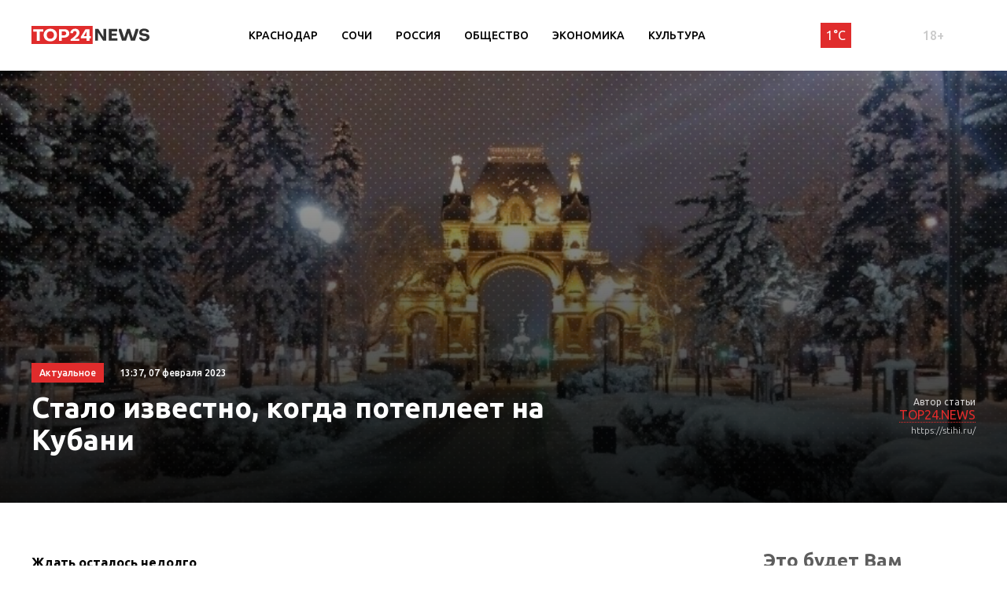

--- FILE ---
content_type: text/html; charset=UTF-8
request_url: https://krasnodar.top24.news/aktualnoe/stalo-izvestno-kogda-potepleet-na-kubani/
body_size: 15758
content:
<!DOCTYPE html>
<html lang="ru">
<head>
	<meta charset="UTF-8">
	
	<meta content="width=device-width,initial-scale=1" name=viewport>
		<link rel="preconnect" href="https://fonts.gstatic.com">
	<meta name="yandex-verification" content="cf41f3f4779b542d" />
	<link href="https://fonts.googleapis.com/css2?family=Ubuntu:ital,wght@0,300;0,400;0,500;0,700;1,400&display=swap" rel="stylesheet">
	
		<!-- All in One SEO 4.2.1.1 -->
		<title>Стало известно, когда потеплеет на Кубани • TOP24 • Краснодар</title>
		<meta name="description" content="Ждать осталось недолго По данным центра погоды «Фобос», активный средиземноморский циклон продолжает оказывать негативное влияние на погоду. Практически повсеместно в крае сформировался снежный покров – до 8 сантиметров, в предгорных и горных районах сугробы достигли высоты в 10–20 сантиметров, а местами составляют полметра. Сегодня осадки, преимущественно в виде снега, местами с метелями в регионе продолжатся. Сохранится" />
		<meta name="robots" content="max-image-preview:large" />
		<link rel="canonical" href="https://krasnodar.top24.news/aktualnoe/stalo-izvestno-kogda-potepleet-na-kubani/" />
		<meta property="og:locale" content="ru_RU" />
		<meta property="og:site_name" content="TOP24 • Краснодар •" />
		<meta property="og:type" content="article" />
		<meta property="og:title" content="Стало известно, когда потеплеет на Кубани • TOP24 • Краснодар" />
		<meta property="og:description" content="Ждать осталось недолго По данным центра погоды «Фобос», активный средиземноморский циклон продолжает оказывать негативное влияние на погоду. Практически повсеместно в крае сформировался снежный покров – до 8 сантиметров, в предгорных и горных районах сугробы достигли высоты в 10–20 сантиметров, а местами составляют полметра. Сегодня осадки, преимущественно в виде снега, местами с метелями в регионе продолжатся. Сохранится" />
		<meta property="og:url" content="https://krasnodar.top24.news/aktualnoe/stalo-izvestno-kogda-potepleet-na-kubani/" />
		<meta property="article:published_time" content="2023-02-07T10:37:07+00:00" />
		<meta property="article:modified_time" content="2023-02-07T10:46:44+00:00" />
		<meta name="twitter:card" content="summary" />
		<meta name="twitter:title" content="Стало известно, когда потеплеет на Кубани • TOP24 • Краснодар" />
		<meta name="twitter:description" content="Ждать осталось недолго По данным центра погоды «Фобос», активный средиземноморский циклон продолжает оказывать негативное влияние на погоду. Практически повсеместно в крае сформировался снежный покров – до 8 сантиметров, в предгорных и горных районах сугробы достигли высоты в 10–20 сантиметров, а местами составляют полметра. Сегодня осадки, преимущественно в виде снега, местами с метелями в регионе продолжатся. Сохранится" />
		<script type="application/ld+json" class="aioseo-schema">
			{"@context":"https:\/\/schema.org","@graph":[{"@type":"WebSite","@id":"https:\/\/krasnodar.top24.news\/#website","url":"https:\/\/krasnodar.top24.news\/","name":"TOP24 \u2022 \u041a\u0440\u0430\u0441\u043d\u043e\u0434\u0430\u0440","inLanguage":"ru-RU","publisher":{"@id":"https:\/\/krasnodar.top24.news\/#organization"}},{"@type":"Organization","@id":"https:\/\/krasnodar.top24.news\/#organization","name":"KOSTROMA.TOP24.NEWS","url":"https:\/\/krasnodar.top24.news\/"},{"@type":"BreadcrumbList","@id":"https:\/\/krasnodar.top24.news\/aktualnoe\/stalo-izvestno-kogda-potepleet-na-kubani\/#breadcrumblist","itemListElement":[{"@type":"ListItem","@id":"https:\/\/krasnodar.top24.news\/#listItem","position":1,"item":{"@type":"WebPage","@id":"https:\/\/krasnodar.top24.news\/","name":"\u0413\u043b\u0430\u0432\u043d\u0430\u044f","description":"\u041d\u043e\u0432\u043e\u0441\u0442\u043d\u043e\u0439 \u043f\u043e\u0440\u0442\u0430\u043b \u0422\u041e\u041f24 \u2022 \u041a\u0440\u0430\u0441\u043d\u043e\u0434\u0430\u0440 \u2022 \u0410\u043a\u0442\u0443\u0430\u043b\u044c\u043d\u044b\u0435 \u043d\u043e\u0432\u043e\u0441\u0442\u0438 \u043a\u0430\u0436\u0434\u044b\u0435 24 \u0447\u0430\u0441\u0430 \u2022 \u0422\u043e\u043b\u044c\u043a\u043e \u0443\u043d\u0438\u043a\u0430\u043b\u044c\u043d\u044b\u0439 \u043a\u043e\u043d\u0442\u0435\u043d\u0442 \u2022 \u041a\u0430\u0436\u0434\u044b\u0439 \u043d\u0430\u0439\u0434\u0435\u0442, \u0447\u0442\u043e \u043f\u043e\u0447\u0438\u0442\u0430\u0442\u044c \u043d\u0430 TOP24 \u2022 \u041d\u0430\u0447\u043d\u0438 \u0447\u0438\u0442\u0430\u0442\u044c \u043d\u043e\u0432\u043e\u0441\u0442\u0438!","url":"https:\/\/krasnodar.top24.news\/"},"nextItem":"https:\/\/krasnodar.top24.news\/aktualnoe\/#listItem"},{"@type":"ListItem","@id":"https:\/\/krasnodar.top24.news\/aktualnoe\/#listItem","position":2,"item":{"@type":"WebPage","@id":"https:\/\/krasnodar.top24.news\/aktualnoe\/","name":"\u0410\u043a\u0442\u0443\u0430\u043b\u044c\u043d\u044b\u0435 \u043d\u043e\u0432\u043e\u0441\u0442\u0438 \u2022 TOP24 \u2022 \u041a\u0440\u0430\u0441\u043d\u043e\u0434\u0430\u0440","description":"\u0416\u0434\u0430\u0442\u044c \u043e\u0441\u0442\u0430\u043b\u043e\u0441\u044c \u043d\u0435\u0434\u043e\u043b\u0433\u043e \u041f\u043e \u0434\u0430\u043d\u043d\u044b\u043c \u0446\u0435\u043d\u0442\u0440\u0430 \u043f\u043e\u0433\u043e\u0434\u044b \u00ab\u0424\u043e\u0431\u043e\u0441\u00bb, \u0430\u043a\u0442\u0438\u0432\u043d\u044b\u0439 \u0441\u0440\u0435\u0434\u0438\u0437\u0435\u043c\u043d\u043e\u043c\u043e\u0440\u0441\u043a\u0438\u0439 \u0446\u0438\u043a\u043b\u043e\u043d \u043f\u0440\u043e\u0434\u043e\u043b\u0436\u0430\u0435\u0442 \u043e\u043a\u0430\u0437\u044b\u0432\u0430\u0442\u044c \u043d\u0435\u0433\u0430\u0442\u0438\u0432\u043d\u043e\u0435 \u0432\u043b\u0438\u044f\u043d\u0438\u0435 \u043d\u0430 \u043f\u043e\u0433\u043e\u0434\u0443. \u041f\u0440\u0430\u043a\u0442\u0438\u0447\u0435\u0441\u043a\u0438 \u043f\u043e\u0432\u0441\u0435\u043c\u0435\u0441\u0442\u043d\u043e \u0432 \u043a\u0440\u0430\u0435 \u0441\u0444\u043e\u0440\u043c\u0438\u0440\u043e\u0432\u0430\u043b\u0441\u044f \u0441\u043d\u0435\u0436\u043d\u044b\u0439 \u043f\u043e\u043a\u0440\u043e\u0432 \u2013 \u0434\u043e 8 \u0441\u0430\u043d\u0442\u0438\u043c\u0435\u0442\u0440\u043e\u0432, \u0432 \u043f\u0440\u0435\u0434\u0433\u043e\u0440\u043d\u044b\u0445 \u0438 \u0433\u043e\u0440\u043d\u044b\u0445 \u0440\u0430\u0439\u043e\u043d\u0430\u0445 \u0441\u0443\u0433\u0440\u043e\u0431\u044b \u0434\u043e\u0441\u0442\u0438\u0433\u043b\u0438 \u0432\u044b\u0441\u043e\u0442\u044b \u0432 10\u201320 \u0441\u0430\u043d\u0442\u0438\u043c\u0435\u0442\u0440\u043e\u0432, \u0430 \u043c\u0435\u0441\u0442\u0430\u043c\u0438 \u0441\u043e\u0441\u0442\u0430\u0432\u043b\u044f\u044e\u0442 \u043f\u043e\u043b\u043c\u0435\u0442\u0440\u0430. \u0421\u0435\u0433\u043e\u0434\u043d\u044f \u043e\u0441\u0430\u0434\u043a\u0438, \u043f\u0440\u0435\u0438\u043c\u0443\u0449\u0435\u0441\u0442\u0432\u0435\u043d\u043d\u043e \u0432 \u0432\u0438\u0434\u0435 \u0441\u043d\u0435\u0433\u0430, \u043c\u0435\u0441\u0442\u0430\u043c\u0438 \u0441 \u043c\u0435\u0442\u0435\u043b\u044f\u043c\u0438 \u0432 \u0440\u0435\u0433\u0438\u043e\u043d\u0435 \u043f\u0440\u043e\u0434\u043e\u043b\u0436\u0430\u0442\u0441\u044f. \u0421\u043e\u0445\u0440\u0430\u043d\u0438\u0442\u0441\u044f","url":"https:\/\/krasnodar.top24.news\/aktualnoe\/"},"nextItem":"https:\/\/krasnodar.top24.news\/aktualnoe\/stalo-izvestno-kogda-potepleet-na-kubani\/#listItem","previousItem":"https:\/\/krasnodar.top24.news\/#listItem"},{"@type":"ListItem","@id":"https:\/\/krasnodar.top24.news\/aktualnoe\/stalo-izvestno-kogda-potepleet-na-kubani\/#listItem","position":3,"item":{"@type":"WebPage","@id":"https:\/\/krasnodar.top24.news\/aktualnoe\/stalo-izvestno-kogda-potepleet-na-kubani\/","name":"\u0421\u0442\u0430\u043b\u043e \u0438\u0437\u0432\u0435\u0441\u0442\u043d\u043e, \u043a\u043e\u0433\u0434\u0430 \u043f\u043e\u0442\u0435\u043f\u043b\u0435\u0435\u0442 \u043d\u0430 \u041a\u0443\u0431\u0430\u043d\u0438","description":"\u0416\u0434\u0430\u0442\u044c \u043e\u0441\u0442\u0430\u043b\u043e\u0441\u044c \u043d\u0435\u0434\u043e\u043b\u0433\u043e \u041f\u043e \u0434\u0430\u043d\u043d\u044b\u043c \u0446\u0435\u043d\u0442\u0440\u0430 \u043f\u043e\u0433\u043e\u0434\u044b \u00ab\u0424\u043e\u0431\u043e\u0441\u00bb, \u0430\u043a\u0442\u0438\u0432\u043d\u044b\u0439 \u0441\u0440\u0435\u0434\u0438\u0437\u0435\u043c\u043d\u043e\u043c\u043e\u0440\u0441\u043a\u0438\u0439 \u0446\u0438\u043a\u043b\u043e\u043d \u043f\u0440\u043e\u0434\u043e\u043b\u0436\u0430\u0435\u0442 \u043e\u043a\u0430\u0437\u044b\u0432\u0430\u0442\u044c \u043d\u0435\u0433\u0430\u0442\u0438\u0432\u043d\u043e\u0435 \u0432\u043b\u0438\u044f\u043d\u0438\u0435 \u043d\u0430 \u043f\u043e\u0433\u043e\u0434\u0443. \u041f\u0440\u0430\u043a\u0442\u0438\u0447\u0435\u0441\u043a\u0438 \u043f\u043e\u0432\u0441\u0435\u043c\u0435\u0441\u0442\u043d\u043e \u0432 \u043a\u0440\u0430\u0435 \u0441\u0444\u043e\u0440\u043c\u0438\u0440\u043e\u0432\u0430\u043b\u0441\u044f \u0441\u043d\u0435\u0436\u043d\u044b\u0439 \u043f\u043e\u043a\u0440\u043e\u0432 \u2013 \u0434\u043e 8 \u0441\u0430\u043d\u0442\u0438\u043c\u0435\u0442\u0440\u043e\u0432, \u0432 \u043f\u0440\u0435\u0434\u0433\u043e\u0440\u043d\u044b\u0445 \u0438 \u0433\u043e\u0440\u043d\u044b\u0445 \u0440\u0430\u0439\u043e\u043d\u0430\u0445 \u0441\u0443\u0433\u0440\u043e\u0431\u044b \u0434\u043e\u0441\u0442\u0438\u0433\u043b\u0438 \u0432\u044b\u0441\u043e\u0442\u044b \u0432 10\u201320 \u0441\u0430\u043d\u0442\u0438\u043c\u0435\u0442\u0440\u043e\u0432, \u0430 \u043c\u0435\u0441\u0442\u0430\u043c\u0438 \u0441\u043e\u0441\u0442\u0430\u0432\u043b\u044f\u044e\u0442 \u043f\u043e\u043b\u043c\u0435\u0442\u0440\u0430. \u0421\u0435\u0433\u043e\u0434\u043d\u044f \u043e\u0441\u0430\u0434\u043a\u0438, \u043f\u0440\u0435\u0438\u043c\u0443\u0449\u0435\u0441\u0442\u0432\u0435\u043d\u043d\u043e \u0432 \u0432\u0438\u0434\u0435 \u0441\u043d\u0435\u0433\u0430, \u043c\u0435\u0441\u0442\u0430\u043c\u0438 \u0441 \u043c\u0435\u0442\u0435\u043b\u044f\u043c\u0438 \u0432 \u0440\u0435\u0433\u0438\u043e\u043d\u0435 \u043f\u0440\u043e\u0434\u043e\u043b\u0436\u0430\u0442\u0441\u044f. \u0421\u043e\u0445\u0440\u0430\u043d\u0438\u0442\u0441\u044f","url":"https:\/\/krasnodar.top24.news\/aktualnoe\/stalo-izvestno-kogda-potepleet-na-kubani\/"},"previousItem":"https:\/\/krasnodar.top24.news\/aktualnoe\/#listItem"}]},{"@type":"Person","@id":"https:\/\/krasnodar.top24.news\/author\/admin\/#author","url":"https:\/\/krasnodar.top24.news\/author\/admin\/","name":"TOP24.NEWS"},{"@type":"WebPage","@id":"https:\/\/krasnodar.top24.news\/aktualnoe\/stalo-izvestno-kogda-potepleet-na-kubani\/#webpage","url":"https:\/\/krasnodar.top24.news\/aktualnoe\/stalo-izvestno-kogda-potepleet-na-kubani\/","name":"\u0421\u0442\u0430\u043b\u043e \u0438\u0437\u0432\u0435\u0441\u0442\u043d\u043e, \u043a\u043e\u0433\u0434\u0430 \u043f\u043e\u0442\u0435\u043f\u043b\u0435\u0435\u0442 \u043d\u0430 \u041a\u0443\u0431\u0430\u043d\u0438 \u2022 TOP24 \u2022 \u041a\u0440\u0430\u0441\u043d\u043e\u0434\u0430\u0440","description":"\u0416\u0434\u0430\u0442\u044c \u043e\u0441\u0442\u0430\u043b\u043e\u0441\u044c \u043d\u0435\u0434\u043e\u043b\u0433\u043e \u041f\u043e \u0434\u0430\u043d\u043d\u044b\u043c \u0446\u0435\u043d\u0442\u0440\u0430 \u043f\u043e\u0433\u043e\u0434\u044b \u00ab\u0424\u043e\u0431\u043e\u0441\u00bb, \u0430\u043a\u0442\u0438\u0432\u043d\u044b\u0439 \u0441\u0440\u0435\u0434\u0438\u0437\u0435\u043c\u043d\u043e\u043c\u043e\u0440\u0441\u043a\u0438\u0439 \u0446\u0438\u043a\u043b\u043e\u043d \u043f\u0440\u043e\u0434\u043e\u043b\u0436\u0430\u0435\u0442 \u043e\u043a\u0430\u0437\u044b\u0432\u0430\u0442\u044c \u043d\u0435\u0433\u0430\u0442\u0438\u0432\u043d\u043e\u0435 \u0432\u043b\u0438\u044f\u043d\u0438\u0435 \u043d\u0430 \u043f\u043e\u0433\u043e\u0434\u0443. \u041f\u0440\u0430\u043a\u0442\u0438\u0447\u0435\u0441\u043a\u0438 \u043f\u043e\u0432\u0441\u0435\u043c\u0435\u0441\u0442\u043d\u043e \u0432 \u043a\u0440\u0430\u0435 \u0441\u0444\u043e\u0440\u043c\u0438\u0440\u043e\u0432\u0430\u043b\u0441\u044f \u0441\u043d\u0435\u0436\u043d\u044b\u0439 \u043f\u043e\u043a\u0440\u043e\u0432 \u2013 \u0434\u043e 8 \u0441\u0430\u043d\u0442\u0438\u043c\u0435\u0442\u0440\u043e\u0432, \u0432 \u043f\u0440\u0435\u0434\u0433\u043e\u0440\u043d\u044b\u0445 \u0438 \u0433\u043e\u0440\u043d\u044b\u0445 \u0440\u0430\u0439\u043e\u043d\u0430\u0445 \u0441\u0443\u0433\u0440\u043e\u0431\u044b \u0434\u043e\u0441\u0442\u0438\u0433\u043b\u0438 \u0432\u044b\u0441\u043e\u0442\u044b \u0432 10\u201320 \u0441\u0430\u043d\u0442\u0438\u043c\u0435\u0442\u0440\u043e\u0432, \u0430 \u043c\u0435\u0441\u0442\u0430\u043c\u0438 \u0441\u043e\u0441\u0442\u0430\u0432\u043b\u044f\u044e\u0442 \u043f\u043e\u043b\u043c\u0435\u0442\u0440\u0430. \u0421\u0435\u0433\u043e\u0434\u043d\u044f \u043e\u0441\u0430\u0434\u043a\u0438, \u043f\u0440\u0435\u0438\u043c\u0443\u0449\u0435\u0441\u0442\u0432\u0435\u043d\u043d\u043e \u0432 \u0432\u0438\u0434\u0435 \u0441\u043d\u0435\u0433\u0430, \u043c\u0435\u0441\u0442\u0430\u043c\u0438 \u0441 \u043c\u0435\u0442\u0435\u043b\u044f\u043c\u0438 \u0432 \u0440\u0435\u0433\u0438\u043e\u043d\u0435 \u043f\u0440\u043e\u0434\u043e\u043b\u0436\u0430\u0442\u0441\u044f. \u0421\u043e\u0445\u0440\u0430\u043d\u0438\u0442\u0441\u044f","inLanguage":"ru-RU","isPartOf":{"@id":"https:\/\/krasnodar.top24.news\/#website"},"breadcrumb":{"@id":"https:\/\/krasnodar.top24.news\/aktualnoe\/stalo-izvestno-kogda-potepleet-na-kubani\/#breadcrumblist"},"author":"https:\/\/krasnodar.top24.news\/author\/admin\/#author","creator":"https:\/\/krasnodar.top24.news\/author\/admin\/#author","image":{"@type":"ImageObject","@id":"https:\/\/krasnodar.top24.news\/#mainImage","url":"https:\/\/krasnodar.top24.news\/wp-content\/uploads\/2023\/02\/8170.jpg","width":910,"height":581,"caption":"https:\/\/stihi.ru\/"},"primaryImageOfPage":{"@id":"https:\/\/krasnodar.top24.news\/aktualnoe\/stalo-izvestno-kogda-potepleet-na-kubani\/#mainImage"},"datePublished":"2023-02-07T10:37:07+03:00","dateModified":"2023-02-07T10:46:44+03:00"},{"@type":"BlogPosting","@id":"https:\/\/krasnodar.top24.news\/aktualnoe\/stalo-izvestno-kogda-potepleet-na-kubani\/#blogposting","name":"\u0421\u0442\u0430\u043b\u043e \u0438\u0437\u0432\u0435\u0441\u0442\u043d\u043e, \u043a\u043e\u0433\u0434\u0430 \u043f\u043e\u0442\u0435\u043f\u043b\u0435\u0435\u0442 \u043d\u0430 \u041a\u0443\u0431\u0430\u043d\u0438 \u2022 TOP24 \u2022 \u041a\u0440\u0430\u0441\u043d\u043e\u0434\u0430\u0440","description":"\u0416\u0434\u0430\u0442\u044c \u043e\u0441\u0442\u0430\u043b\u043e\u0441\u044c \u043d\u0435\u0434\u043e\u043b\u0433\u043e \u041f\u043e \u0434\u0430\u043d\u043d\u044b\u043c \u0446\u0435\u043d\u0442\u0440\u0430 \u043f\u043e\u0433\u043e\u0434\u044b \u00ab\u0424\u043e\u0431\u043e\u0441\u00bb, \u0430\u043a\u0442\u0438\u0432\u043d\u044b\u0439 \u0441\u0440\u0435\u0434\u0438\u0437\u0435\u043c\u043d\u043e\u043c\u043e\u0440\u0441\u043a\u0438\u0439 \u0446\u0438\u043a\u043b\u043e\u043d \u043f\u0440\u043e\u0434\u043e\u043b\u0436\u0430\u0435\u0442 \u043e\u043a\u0430\u0437\u044b\u0432\u0430\u0442\u044c \u043d\u0435\u0433\u0430\u0442\u0438\u0432\u043d\u043e\u0435 \u0432\u043b\u0438\u044f\u043d\u0438\u0435 \u043d\u0430 \u043f\u043e\u0433\u043e\u0434\u0443. \u041f\u0440\u0430\u043a\u0442\u0438\u0447\u0435\u0441\u043a\u0438 \u043f\u043e\u0432\u0441\u0435\u043c\u0435\u0441\u0442\u043d\u043e \u0432 \u043a\u0440\u0430\u0435 \u0441\u0444\u043e\u0440\u043c\u0438\u0440\u043e\u0432\u0430\u043b\u0441\u044f \u0441\u043d\u0435\u0436\u043d\u044b\u0439 \u043f\u043e\u043a\u0440\u043e\u0432 \u2013 \u0434\u043e 8 \u0441\u0430\u043d\u0442\u0438\u043c\u0435\u0442\u0440\u043e\u0432, \u0432 \u043f\u0440\u0435\u0434\u0433\u043e\u0440\u043d\u044b\u0445 \u0438 \u0433\u043e\u0440\u043d\u044b\u0445 \u0440\u0430\u0439\u043e\u043d\u0430\u0445 \u0441\u0443\u0433\u0440\u043e\u0431\u044b \u0434\u043e\u0441\u0442\u0438\u0433\u043b\u0438 \u0432\u044b\u0441\u043e\u0442\u044b \u0432 10\u201320 \u0441\u0430\u043d\u0442\u0438\u043c\u0435\u0442\u0440\u043e\u0432, \u0430 \u043c\u0435\u0441\u0442\u0430\u043c\u0438 \u0441\u043e\u0441\u0442\u0430\u0432\u043b\u044f\u044e\u0442 \u043f\u043e\u043b\u043c\u0435\u0442\u0440\u0430. \u0421\u0435\u0433\u043e\u0434\u043d\u044f \u043e\u0441\u0430\u0434\u043a\u0438, \u043f\u0440\u0435\u0438\u043c\u0443\u0449\u0435\u0441\u0442\u0432\u0435\u043d\u043d\u043e \u0432 \u0432\u0438\u0434\u0435 \u0441\u043d\u0435\u0433\u0430, \u043c\u0435\u0441\u0442\u0430\u043c\u0438 \u0441 \u043c\u0435\u0442\u0435\u043b\u044f\u043c\u0438 \u0432 \u0440\u0435\u0433\u0438\u043e\u043d\u0435 \u043f\u0440\u043e\u0434\u043e\u043b\u0436\u0430\u0442\u0441\u044f. \u0421\u043e\u0445\u0440\u0430\u043d\u0438\u0442\u0441\u044f","inLanguage":"ru-RU","headline":"\u0421\u0442\u0430\u043b\u043e \u0438\u0437\u0432\u0435\u0441\u0442\u043d\u043e, \u043a\u043e\u0433\u0434\u0430 \u043f\u043e\u0442\u0435\u043f\u043b\u0435\u0435\u0442 \u043d\u0430 \u041a\u0443\u0431\u0430\u043d\u0438","author":{"@id":"https:\/\/krasnodar.top24.news\/author\/admin\/#author"},"publisher":{"@id":"https:\/\/krasnodar.top24.news\/#organization"},"datePublished":"2023-02-07T10:37:07+03:00","dateModified":"2023-02-07T10:46:44+03:00","articleSection":"\u0410\u043a\u0442\u0443\u0430\u043b\u044c\u043d\u044b\u0435 \u043d\u043e\u0432\u043e\u0441\u0442\u0438 \u2022 TOP24 \u2022 \u041a\u0440\u0430\u0441\u043d\u043e\u0434\u0430\u0440","mainEntityOfPage":{"@id":"https:\/\/krasnodar.top24.news\/aktualnoe\/stalo-izvestno-kogda-potepleet-na-kubani\/#webpage"},"isPartOf":{"@id":"https:\/\/krasnodar.top24.news\/aktualnoe\/stalo-izvestno-kogda-potepleet-na-kubani\/#webpage"},"image":{"@type":"ImageObject","@id":"https:\/\/krasnodar.top24.news\/#articleImage","url":"https:\/\/krasnodar.top24.news\/wp-content\/uploads\/2023\/02\/8170.jpg","width":910,"height":581,"caption":"https:\/\/stihi.ru\/"}}]}
		</script>
		<!-- All in One SEO -->

<meta property="og:image" content="https://krasnodar.top24.news/wp-content/uploads/2023/02/8170.jpg">
<style id='wp-img-auto-sizes-contain-inline-css' type='text/css'>
img:is([sizes=auto i],[sizes^="auto," i]){contain-intrinsic-size:3000px 1500px}
/*# sourceURL=wp-img-auto-sizes-contain-inline-css */
</style>
<style id='wp-block-library-inline-css' type='text/css'>
:root{--wp-block-synced-color:#7a00df;--wp-block-synced-color--rgb:122,0,223;--wp-bound-block-color:var(--wp-block-synced-color);--wp-editor-canvas-background:#ddd;--wp-admin-theme-color:#007cba;--wp-admin-theme-color--rgb:0,124,186;--wp-admin-theme-color-darker-10:#006ba1;--wp-admin-theme-color-darker-10--rgb:0,107,160.5;--wp-admin-theme-color-darker-20:#005a87;--wp-admin-theme-color-darker-20--rgb:0,90,135;--wp-admin-border-width-focus:2px}@media (min-resolution:192dpi){:root{--wp-admin-border-width-focus:1.5px}}.wp-element-button{cursor:pointer}:root .has-very-light-gray-background-color{background-color:#eee}:root .has-very-dark-gray-background-color{background-color:#313131}:root .has-very-light-gray-color{color:#eee}:root .has-very-dark-gray-color{color:#313131}:root .has-vivid-green-cyan-to-vivid-cyan-blue-gradient-background{background:linear-gradient(135deg,#00d084,#0693e3)}:root .has-purple-crush-gradient-background{background:linear-gradient(135deg,#34e2e4,#4721fb 50%,#ab1dfe)}:root .has-hazy-dawn-gradient-background{background:linear-gradient(135deg,#faaca8,#dad0ec)}:root .has-subdued-olive-gradient-background{background:linear-gradient(135deg,#fafae1,#67a671)}:root .has-atomic-cream-gradient-background{background:linear-gradient(135deg,#fdd79a,#004a59)}:root .has-nightshade-gradient-background{background:linear-gradient(135deg,#330968,#31cdcf)}:root .has-midnight-gradient-background{background:linear-gradient(135deg,#020381,#2874fc)}:root{--wp--preset--font-size--normal:16px;--wp--preset--font-size--huge:42px}.has-regular-font-size{font-size:1em}.has-larger-font-size{font-size:2.625em}.has-normal-font-size{font-size:var(--wp--preset--font-size--normal)}.has-huge-font-size{font-size:var(--wp--preset--font-size--huge)}.has-text-align-center{text-align:center}.has-text-align-left{text-align:left}.has-text-align-right{text-align:right}.has-fit-text{white-space:nowrap!important}#end-resizable-editor-section{display:none}.aligncenter{clear:both}.items-justified-left{justify-content:flex-start}.items-justified-center{justify-content:center}.items-justified-right{justify-content:flex-end}.items-justified-space-between{justify-content:space-between}.screen-reader-text{border:0;clip-path:inset(50%);height:1px;margin:-1px;overflow:hidden;padding:0;position:absolute;width:1px;word-wrap:normal!important}.screen-reader-text:focus{background-color:#ddd;clip-path:none;color:#444;display:block;font-size:1em;height:auto;left:5px;line-height:normal;padding:15px 23px 14px;text-decoration:none;top:5px;width:auto;z-index:100000}html :where(.has-border-color){border-style:solid}html :where([style*=border-top-color]){border-top-style:solid}html :where([style*=border-right-color]){border-right-style:solid}html :where([style*=border-bottom-color]){border-bottom-style:solid}html :where([style*=border-left-color]){border-left-style:solid}html :where([style*=border-width]){border-style:solid}html :where([style*=border-top-width]){border-top-style:solid}html :where([style*=border-right-width]){border-right-style:solid}html :where([style*=border-bottom-width]){border-bottom-style:solid}html :where([style*=border-left-width]){border-left-style:solid}html :where(img[class*=wp-image-]){height:auto;max-width:100%}:where(figure){margin:0 0 1em}html :where(.is-position-sticky){--wp-admin--admin-bar--position-offset:var(--wp-admin--admin-bar--height,0px)}@media screen and (max-width:600px){html :where(.is-position-sticky){--wp-admin--admin-bar--position-offset:0px}}
/*wp_block_styles_on_demand_placeholder:694442c0cfa7e*/
/*# sourceURL=wp-block-library-inline-css */
</style>
<style id='classic-theme-styles-inline-css' type='text/css'>
/*! This file is auto-generated */
.wp-block-button__link{color:#fff;background-color:#32373c;border-radius:9999px;box-shadow:none;text-decoration:none;padding:calc(.667em + 2px) calc(1.333em + 2px);font-size:1.125em}.wp-block-file__button{background:#32373c;color:#fff;text-decoration:none}
/*# sourceURL=/wp-includes/css/classic-themes.min.css */
</style>
<link rel='stylesheet' id='new-styles-css' href='https://krasnodar.top24.news/wp-content/themes/news/css/style.css' type='text/css' media='' />
<link rel='stylesheet' id='weather-styles-css' href='https://krasnodar.top24.news/wp-content/themes/news/assets/css/weather.css' type='text/css' media='' />
<link rel='stylesheet' id='add-styles-css' href='https://krasnodar.top24.news/wp-content/themes/news/style.css' type='text/css' media='' />
<link rel='stylesheet' id='polls-styles-css' href='https://krasnodar.top24.news/wp-content/themes/news/polls/css/style.css' type='text/css' media='' />
<link rel='stylesheet' id='on_banner-css' href='https://krasnodar.top24.news/wp-content/plugins/on_top24/style_on.css' type='text/css' media='all' />
<link rel='stylesheet' id='wp-block-paragraph-css' href='https://krasnodar.top24.news/wp-includes/blocks/paragraph/style.min.css' type='text/css' media='all' />
<script type="text/javascript" src="https://krasnodar.top24.news/wp-includes/js/jquery/jquery.min.js" id="jquery-core-js"></script>
<script type="text/javascript" src="https://krasnodar.top24.news/wp-includes/js/jquery/jquery-migrate.min.js" id="jquery-migrate-js"></script>
<script type="text/javascript" src="https://krasnodar.top24.news/wp-content/plugins/on_top24//main_on.js" id="on_main-js"></script>
<style>.pseudo-clearfy-link { color: #008acf; cursor: pointer;}.pseudo-clearfy-link:hover { text-decoration: none;}</style><link rel="icon" href="https://krasnodar.top24.news/wp-content/uploads/2021/04/cropped-mini-logo-2-32x32.jpg" sizes="32x32" />
<link rel="icon" href="https://krasnodar.top24.news/wp-content/uploads/2021/04/cropped-mini-logo-2-192x192.jpg" sizes="192x192" />
<link rel="apple-touch-icon" href="https://krasnodar.top24.news/wp-content/uploads/2021/04/cropped-mini-logo-2-180x180.jpg" />
<meta name="msapplication-TileImage" content="https://krasnodar.top24.news/wp-content/uploads/2021/04/cropped-mini-logo-2-270x270.jpg" />
		<style type="text/css" id="wp-custom-css">
			/*скрытие городов из меню*/
.col-xl-12.nav__cities{
	display:none;
}
/*новые правки для Саши*/
/*доработка попап выбора города*/
#on_geocity{
	border-radius:0;
}
/*доработка превью новостей в рубрике*/
@media(max-width:767px){
.section_mobile-white{
	background: url(/wp-content/themes/news/images/dots-bg.svg);
	}}
@media(max-width:767px){
.row.blog .blog__item{
	display:flex;
	align-items:center;
	padding-bottom:10px;
	padding-top:10px;
	}}
@media(max-width:767px){
.row.blog .blog__item-thumb{
	max-width:90px;
	}}
@media(max-width:767px){
.row.blog .blog__item-excerpt{
	display:none;
	}}
@media(max-width:767px){
.row.blog .blog__item-content{
	margin-left:10px;
	margin-right:10px;
	padding-top:0;
	}}
@media(max-width:767px){
.row.blog .blog__item-category_mobile{
	display:none;
	}}
/*Убираем лишнюю надпись в рекомендациях отдельной новости*/
.section.section_pb20 .section__article-category{
	display:none;
}
/*Убираем лишнюю надпись в правой колонке отдельной новости*/
.col-xl-3.desktop-visible.aside .section__article-category{
	display:none;
}
/*запрет на скругление фото в новостях*/
.wp-block-image.is-style-circle-mask img, .wp-block-image.is-style-rounded img{
	border-radius:0;
}
/*правка соц. сетей в подвале*/
.ico svg{
	fill:rgba(255,255,255,0.5)
}
/*длинный лейбл в "популярное за неделю"*/
.nlist__label{
	margin-right:0; 
}
/*доработка пк меню (выпадающего)*/
#menu-rubriki-1.nav__menu li{
	flex:0 1 33.3%;
}
/*фото новости (внутри новости)*/
.top-single .top__inner-row{
	min-height:calc(50vh - 190px);
}
@media(max-width:1200px){
	.top-single .top__inner-row{
		min-height:calc(30vh - 130px);
}}
@media(max-width:767px){
	.top-single .top__inner-row{
		min-height:calc(30vh - 130px);
}}
.top-single .top__inner-row{
	min-height:auto;
}
@media(min-width:1200px){
	.top-single .top__inner-row{
		min-height:550px;
}}
/*глюк с шапкой на планшетах*/
@media(max-width:1200px){
	.header__menu{
		display:none;
}}
/*скрытие фото автора внутри статьи и на отдельной странице + соц сети*/
.top-single .top__author-avatar{
	display:none;
}
.top-single .top__author-title{
	margin-left:0;
	margin-right:0;
}
/*
.author .author__vcard .author__avatar{
	display:none;
}
.author .author__content{
	display:none;
}*/
/*Уменьшение отступа от h1 внутри отдельной новости*/
.top-single .top__article-title{
	margin-bottom:0;
	}
@media(max-width: 767px){
.top-single .top__article{
		margin-bottom:0;
}}
/*урезаем ширину статьи на ПК*/
@media(min-width:1200px){
.section .col-xl-9 .article-content{
	max-width:770px;
	}}
/*выравнивание рекламного баннера на странице рубрики*/
@media(min-width:768px){
.top__inner .col-md-4 .top__asd{
	text-align:right;
	}}
/*фото верхней новости наверху страницы категории*/
@media(min-width:1200px){
	.top__inner-row{
		padding-top:40px;
	}}
@media(min-width:1200px){
.top .top__inner-row{
	min-height:calc(60vh - 190px);
	}}
@media(min-width:1200px){
.top{
	min-height:60vh;
	}}
@media(max-width:1200px){
.top .top__inner-row{
	min-height:calc(60vh - 130px);
	}}
@media(max-width:1200px){
.top{
	min-height:60vh;
	}}
@media(max-width:767px){
.top .top__inner-row{
	min-height:calc(60vh - 83px);
	}}
@media(max-width:767px){
.top{
	min-height:60vh;
	}}
/*выравнивание автора в шапке отдельной новости*/
.top-single .top__inner-row{
	align-items:center!important;
}
@media(min-width:1200px){
.top__caption{
	margin-bottom:0;
	}}
/*hover соц сетей в подвале*/
.footer__soc-link:hover .ico svg{
	fill:white!important;
}
/*блок скролла активного меню*/
.nav.active{
	z-index:999;
}
/*выравниванием пунктов меню (шапка, подвал)*/
#menu-rubriki-1.nav__menu li{
	align-items:center;
	display:flex;
}
.footer__menu li{
	align-items:center;
	display:flex;
}
/*квадратная галерея*/
.slider-square.has-nested-images .wp-block-image.slick-slide::before{
  padding-bottom:100%;
}
/*обрезка изображений в новости (ограничение по высоте)*/
/*
.wp-block-image img{
object-fit: cover;
height: 400px;
}
*/
/*made*/
.footer__made{
	color:#8b8b8b;
}
.footer__made a{
	color:white;
}
.footer__made a:hover{
	color:#E02C2C;
}
/*цвет цитаты*/
.wp-block-quote{
	background:url(/wp-content/themes/news/images/ico__quote-start.svg) 30px 30px no-repeat,url(/wp-content/themes/news/images/ico__quote-end.svg) 95% 90% no-repeat #E02C2C !important;
}
/*имя автора в статье*/
.top__single-flex .top__author .author-name{
	color:#E02C2C;
	font-size:16px;
}
@media(max-width:600px){
	.top__single-flex .top__author .author-name{
		font-size:12px;
		margin-bottom:0;
}}
.top__single-flex .top__author{
	margin-bottom:0;
}
/*фикс галереи wp*/
.slick-slider{
  display: block !important;
}
.has-nested-images .wp-block-image.slick-slide a{
  pointer-events: none;
}
/*стилизация лонгридов*/
.content.article-content ul, .content.article-content ol{
	margin-left:15px;
}
#toc_container .toc_title{
	font-size:16px;
}
#toc_container li{
	opacity:0.5;
}
#toc_container span:after{
	content:")";
}
/*liveinternet*/
.liveinternet img{
	max-width:14px;
	margin-left:2px;
}
/*copy*/
.footer__copy p{
	margin-bottom:0;
}
/*тест seo тег*/
.blog__item-date:before{
	content:"Новости Краснодара —";
}
@media(min-width:1200px){
.blog__item-date:before{
	display:flex;
	}}
/*идентификатор (общий)*/
.on_banner_code{
	padding-left:0;
}
/*квиз*/
.quiz-cf7{
	padding-top:0px;
	padding-bottom:10px;
}
.quiz-cf7 input{
	min-height:40px;
	min-width:70px;
}
@media(max-width:600px){
	.quiz-cf7 input{
		width:50px;
		margin-top:10px
}}
@media(min-width:1199px){
	.quiz-cf7 input{
	margin-left:10px;
	max-width:50px;
}}
.quiz-cf7 input{
	border:1px solid #e2e2e2;
}
.quiz-cf7 span{
	font-size:15.2px;
}
/*крести в растяжке снизу*/
#on_footer_banner_close{
	padding: 6px 11px!important;
  background: #00000063!important;
}
/*подпись источника у главного фото*/
.top__caption{
	font-size:12px;
}
@media(max-width:600px){
.top__caption{
	font-size:10px;
	}}
/*скрытие fb со страницы автора*/
.author__link.author__link_fb{
	display:none;
}
/*обновление цитаты*/
.wp-block-quote{
	background: url(/wp-content/themes/news/images/ico__quote-start.svg) 30px 30px no-repeat,url(/wp-content/themes/news/images/ico__quote-end.svg) 95% 90% no-repeat #f7f7f7 !important;
    color: black;
    font-style: italic;
    font-weight: normal;
}		</style>
		</head>
<body>
<!-- wrapper -->
<div class="wrapper">
	<div id="top-asd"><div id="on_ads_bloc9333273" class="on_ads_block" data-place="banner_7" data-id="" data-type=""></div>
					<script>
						jQuery(document).ready(function($) {
                        	on_ads_runner("banner_7","9333273")
                        });
					</script></div>	<!-- header -->
	<header class="header header_on">
		<div class="container">
							<div class="row header__row align-items-center justify-content-between">
					<div class="col-auto">
						<button class="nav-btn nav-toggle"><i class="ico ico__nav"></i></button>
					</div>
					<div class="col-auto order-md-first">
						<div class="logo">
							<a href="/"><img src="https://krasnodar.top24.news/wp-content/themes/news/images/logo.svg" alt=""></a>
						</div>
					</div>
					<div class="col mobile-hidden">
						<ul id="menu-header" class="header__menu"><li id="menu-item-2814" class="menu-item menu-item-type-custom menu-item-object-custom menu-item-2814"><a href="/news/">Краснодар</a></li>
<li id="menu-item-18700" class="menu-item menu-item-type-custom menu-item-object-custom menu-item-18700"><a href="https://sochi.top24.news">Сочи</a></li>
<li id="menu-item-2348" class="menu-item menu-item-type-custom menu-item-object-custom menu-item-2348"><a href="//top24.news/novosti-rossii/">Россия</a></li>
<li id="menu-item-67" class="menu-item menu-item-type-taxonomy menu-item-object-category menu-item-67"><a href="https://krasnodar.top24.news/obshestvo/">Общество</a></li>
<li id="menu-item-68" class="menu-item menu-item-type-taxonomy menu-item-object-category menu-item-68"><a href="https://krasnodar.top24.news/ekonomika/">Экономика</a></li>
<li id="menu-item-70" class="menu-item menu-item-type-taxonomy menu-item-object-category menu-item-70"><a href="https://krasnodar.top24.news/kultura/">Культура</a></li>
</ul>					</div>
					<div class="col-auto">
						<div class="header__flex">
							<a href="/weather/" class="header__temperature">1°C</a>
							<div class="cityselect"></div>							<form action="/" class="search-form">
								<div class="search-form__inner">
									<input type="text" name="s" class="search-form__text">
									<button type="submit" class="search-form__submit"><i class="ico ico__search"></i></button>
								</div>
								<button type="button" class="search-form__toggle search-toggle"><i class="ico ico__search"></i><i class="ico ico__close"></i></button>
							</form>
						</div>
						
					</div>
					<div class="col-auto desktop-visible">
						<div class="header__18">18+</div>
					</div>
				</div>
						</div>
	</header>
	<!-- /header -->
	<div class="top-single">
		<div class="container">
			<div class="top__image">
				<img width="910" height="581" src="https://krasnodar.top24.news/wp-content/uploads/2023/02/8170.jpg" class="attachment-full size-full wp-post-image" alt="" decoding="async" fetchpriority="high" srcset="https://krasnodar.top24.news/wp-content/uploads/2023/02/8170.jpg 910w, https://krasnodar.top24.news/wp-content/uploads/2023/02/8170-768x490.jpg 768w" sizes="(max-width: 910px) 100vw, 910px" />			</div>
			<div class="top__inner">
				<div class="row top__inner-row align-items-end align-content-end justify-content-between">
					<div class="col-md-8 col-12 top__article top__article_cat">
						<div class="top__article-meta row no-gutters align-items-center">
							<div class="top__article-category">Актуальное</div>
							<div class="top__article-date">13:37, 07 февраля 2023</div>
						</div>
						<h1 class="top__article-title">Стало известно, когда потеплеет на Кубани</h1>
						<div class="top__article-excerpt top__article-excerpt_single"></div>
					</div>
					<div class="col-md-4 col-12">
						<div class="top__single-flex">
							<div class="top__author">
								<div class="top__author-title">
									<div>Автор статьи</div>
									<a href="/author/admin" class="top-author__link">
										TOP24.NEWS									</a>
									<!--<p class="author-name">
										TOP24.NEWS									</p>-->
																	</div>
								<a href="/author/admin" class="top__author-avatar">
																		<img src="https://krasnodar.top24.news/wp-content/themes/news/images/no-photo.jpg" width="60" height="60" alt="">
								</a>
							</div>
							<div class="top__caption">
								https://stihi.ru/							</div>
						</div>						
					</div>
				</div>
			</div>
		</div>
	</div>

	<!-- asd -->
<!--
	<section class="section section_nobottom">
		<div class="container">
			<div class="single__asd single__asd_nobottom">
				<div id="on_ads_bloc1798897" class="on_ads_block" data-place="banner_3" data-id="" data-type=""></div>
					<script>
						jQuery(document).ready(function($) {
                        	on_ads_runner("banner_3","1798897")
                        });
					</script>			</div>
		</div>
	</section>
-->
	<!-- /asd -->

	<!-- section -->
	<section class="section">
		<div class="container">
			<div class="row">
				<div class="col-xl-9">
					<div class="content article-content">
						
<p><strong>Ждать осталось недолго</strong></p>



<p>По данным центра погоды «Фобос», активный средиземноморский циклон продолжает оказывать негативное влияние на погоду. Практически повсеместно в крае сформировался снежный покров – до 8 сантиметров, в предгорных и горных районах сугробы достигли высоты в 10–20 сантиметров, а местами составляют полметра.</p>



<p>Сегодня осадки, преимущественно в виде снега, местами с метелями в регионе продолжатся. Сохранится сильная гололедица и порывистый до 15–20 м/с ветер. При этом в районе Новороссийска и Геленджика скорость ветра может достигать 25–30 м/с.</p><div id="on_ads_blocpost" class="on_ads_block" data-place="banner_5" data-id="" data-type=""></div> <script> jQuery(document).ready(function($) { on_ads_runner("banner_5","post"); }); </script>



<p>В среду и четверг на Кубани вновь пройдёт снег, а похолодание выйдет на свой максимум – температура воздуха даже в дневные часы будет ниже 0°. И только в пятницу в большинстве районов региона осадки будут прекращаться, и солнечные лучи начнут постепенно прогревать воздушные массы.</p>
<style> #on_ads_blocpost { margin-bottom: 1.5em; } </style>					</div>
				</div>
				<!--noindex-->
				<div class="col-xl-3 desktop-visible aside">
					<div class="aside__inner">
						<div class="section__title section__title_min">Это будет Вам интересно</div>
													<div class="section__article section__article_act">
								<a href="https://krasnodar.top24.news/aktualnoe/gubernator-krasnodarskogo-kraya-pozdravil-kubantsev-s-prazdnikom-vesny-i-truda/" class="section__article-img-link"><img width="1280" height="1280" src="https://krasnodar.top24.news/wp-content/uploads/2024/05/1000016136.jpg" class="attachment-big-thumb size-big-thumb wp-post-image" alt="" decoding="async" srcset="https://krasnodar.top24.news/wp-content/uploads/2024/05/1000016136.jpg 1280w, https://krasnodar.top24.news/wp-content/uploads/2024/05/1000016136-768x768.jpg 768w" sizes="(max-width: 1280px) 100vw, 1280px" /></a>
								<div class="section__article-desc">
									<div class="section__article-category">Актуальное</div>
									<div class="section__article-title"><a href="https://krasnodar.top24.news/aktualnoe/gubernator-krasnodarskogo-kraya-pozdravil-kubantsev-s-prazdnikom-vesny-i-truda/">Губернатор Краснодарского края поздравил кубанцев с праздником Весны и Труда</a></div>
									<div class="section__article-date">15:54, 01 мая 2024</div>
								</div>
							</div>
												
					</div>
				</div>
				<!--/noindex-->
			</div>
		</div>
	</section>
	<!-- /section -->

	<!-- asd -->
	<section class="section section_notop">
		<div class="container">
			<div class="single__asd">
				<div id="on_ads_bloc818525" class="on_ads_block" data-place="banner_4" data-id="" data-type=""></div>
					<script>
						jQuery(document).ready(function($) {
                        	on_ads_runner("banner_4","818525")
                        });
					</script>			</div>
		</div>
	</section>
	<!-- /asd -->

	<!-- share -->
	<section class="section section_dots-bg">
		<div class="container">
			<div class="share-title">Поделиться в социальных сетях:</div>
			<div class="share">
				<!--<a href="https://www.facebook.com/sharer/sharer.php?u=https://krasnodar.top24.news/aktualnoe/stalo-izvestno-kogda-potepleet-na-kubani/" class="share__link" target="_blank"><i class="ico ico__fb"></i><span>Facebook</span></a>-->
				<a href="http://vk.com/share.php?url=https://krasnodar.top24.news/aktualnoe/stalo-izvestno-kogda-potepleet-na-kubani/&title=Стало известно, когда потеплеет на Кубани&description=&image=&noparse=true" class="share__link" target="_blank"><i class="ico ico__vk"></i><span>Vkontakte</span></a>
				<a href="//connect.ok.ru/offer?url=https://krasnodar.top24.news/aktualnoe/stalo-izvestno-kogda-potepleet-na-kubani/" class="share__link" target="_blank"><i class="ico ico__ok"></i><span>Odnoklassniki</span></a>
				<a href="https://twitter.com/share?url=https://krasnodar.top24.news/aktualnoe/stalo-izvestno-kogda-potepleet-na-kubani/&text=Стало известно, когда потеплеет на Кубани" class="share__link" target="_blank"><i class="ico ico__tw"></i><span>Twitter</span></a>
				<a href="https://telegram.me/share/url?url=https://krasnodar.top24.news/aktualnoe/stalo-izvestno-kogda-potepleet-na-kubani/&text=Стало известно, когда потеплеет на Кубани" class="share__link" target="_blank"><i class="ico ico__tg"></i><span>Telegram</span></a>
				<a href="https://wa.me/?text=https://krasnodar.top24.news/aktualnoe/stalo-izvestno-kogda-potepleet-na-kubani/" class="share__link" target="_blank"><i class="ico ico__wt"></i><span>WhatsApp</span></a>
				<a href="viber://forward?text=https://krasnodar.top24.news/aktualnoe/stalo-izvestno-kogda-potepleet-na-kubani/" class="share__link" target="_blank"><i class="ico ico__vb"></i><span>Viber</span></a>
			</div>
		</div>
	</section>
	<!-- /share -->
<!--noindex-->    
    <!-- section -->
	<section class="section section_pb20">
		<div class="container">
			<div class="section__title">Новости России</div>
			<div class="row">
							<div class="col-xl-3 col-md-4 col-12">
					<div class="section__article section__article_other">
						<a href="https://top24.news/novosti-rossii/putin-ispolnil-mechtu-malchika-iz-hanty-mansijska-porabotat-inspektorom-dps/" class="section__article-img-link"><img src="https://top24.news/wp-content/uploads/2025/12/image-63-580x384.png" alt=""></a>
						<div class="section__article-desc">
							<div class="section__article-category">Новости России</div>
							<div class="section__article-title"><a href="https://top24.news/novosti-rossii/putin-ispolnil-mechtu-malchika-iz-hanty-mansijska-porabotat-inspektorom-dps/">Путин исполнил мечту мальчика из Ханты-Мансийска поработать инспектором ДПС</a></div>
							<div class="section__article-date">17:17, 18 декабря 2025</div>
						</div>
					</div>
				</div>
							<div class="col-xl-3 col-md-4 col-12">
					<div class="section__article section__article_other">
						<a href="https://top24.news/novosti-rossii/kazhdyj-tretij-rossiyanin-planiruet-vstretit-novyj-god-s-druzyami/" class="section__article-img-link"><img src="https://top24.news/wp-content/uploads/2025/12/image-56-580x384.png" alt=""></a>
						<div class="section__article-desc">
							<div class="section__article-category">Новости России</div>
							<div class="section__article-title"><a href="https://top24.news/novosti-rossii/kazhdyj-tretij-rossiyanin-planiruet-vstretit-novyj-god-s-druzyami/">Каждый третий россиянин планирует встретить Новый год с друзьями</a></div>
							<div class="section__article-date">12:00, 18 декабря 2025</div>
						</div>
					</div>
				</div>
							<div class="col-xl-3 col-md-4 col-12">
					<div class="section__article section__article_other">
						<a href="https://top24.news/novosti-rossii/vladimir-putin-nagradil-voennosluzhashhih-uchastvovavshih-v-osvobozhdenii-seversa/" class="section__article-img-link"><img src="https://top24.news/wp-content/uploads/2025/12/image-59-580x362.png" alt=""></a>
						<div class="section__article-desc">
							<div class="section__article-category">Новости России</div>
							<div class="section__article-title"><a href="https://top24.news/novosti-rossii/vladimir-putin-nagradil-voennosluzhashhih-uchastvovavshih-v-osvobozhdenii-seversa/">Владимир Путин наградил военнослужащих, участвовавших в освобождении Северса</a></div>
							<div class="section__article-date">10:15, 18 декабря 2025</div>
						</div>
					</div>
				</div>
							<div class="col-xl-3 col-md-4 col-12">
					<div class="section__article section__article_other">
						<a href="https://top24.news/novosti-rossii/avtovaz-snizil-tseny-na-lada-v-2025-godu-na-5/" class="section__article-img-link"><img src="https://top24.news/wp-content/uploads/2025/12/image-54-580x384.png" alt=""></a>
						<div class="section__article-desc">
							<div class="section__article-category">Новости России</div>
							<div class="section__article-title"><a href="https://top24.news/novosti-rossii/avtovaz-snizil-tseny-na-lada-v-2025-godu-na-5/">АвтоВАЗ снизил цены на Lada в 2025 году на 5%</a></div>
							<div class="section__article-date">15:00, 17 декабря 2025</div>
						</div>
					</div>
				</div>
						
			</div>
		</div>
	</section>

	<!-- section -->
	<section class="section section_pb20 section_related-2">
		<div class="container">
			<div class="section__title">Это будет Вам интересно</div>
			<div class="row">
										<div class="col-xl-3 col-md-4 col-12">
					<div class="section__article section__article_other">
						<a href="https://krasnodar.top24.news/aktualnoe/krasnodar-zanyal-lidiruyushhie-pozitsii-v-ocherednom-rejtinge/" class="section__article-img-link"><img width="1080" height="1080" src="https://krasnodar.top24.news/wp-content/uploads/2023/11/1ayrKx0TcFw.jpg" class="attachment-big-thumb size-big-thumb wp-post-image" alt="" decoding="async" loading="lazy" srcset="https://krasnodar.top24.news/wp-content/uploads/2023/11/1ayrKx0TcFw.jpg 1080w, https://krasnodar.top24.news/wp-content/uploads/2023/11/1ayrKx0TcFw-768x768.jpg 768w" sizes="auto, (max-width: 1080px) 100vw, 1080px" /></a>
						<div class="section__article-desc">
							<div class="section__article-category">Актуальное</div>
							<div class="section__article-title"><a href="https://krasnodar.top24.news/aktualnoe/krasnodar-zanyal-lidiruyushhie-pozitsii-v-ocherednom-rejtinge/">Краснодар занял лидирующие позиции в очередном рейтинге</a></div>
							<div class="section__article-date">11:45, 27 ноября 2023</div>
						</div>
					</div>
				</div>
							<div class="col-xl-3 col-md-4 col-12">
					<div class="section__article section__article_other">
						<a href="https://krasnodar.top24.news/aktualnoe/gubernator-krasnodarskogo-kraya-pozdravil-kubantsev-s-prazdnikom-vesny-i-truda/" class="section__article-img-link"><img width="1280" height="1280" src="https://krasnodar.top24.news/wp-content/uploads/2024/05/1000016136.jpg" class="attachment-big-thumb size-big-thumb wp-post-image" alt="" decoding="async" loading="lazy" srcset="https://krasnodar.top24.news/wp-content/uploads/2024/05/1000016136.jpg 1280w, https://krasnodar.top24.news/wp-content/uploads/2024/05/1000016136-768x768.jpg 768w" sizes="auto, (max-width: 1280px) 100vw, 1280px" /></a>
						<div class="section__article-desc">
							<div class="section__article-category">Актуальное</div>
							<div class="section__article-title"><a href="https://krasnodar.top24.news/aktualnoe/gubernator-krasnodarskogo-kraya-pozdravil-kubantsev-s-prazdnikom-vesny-i-truda/">Губернатор Краснодарского края поздравил кубанцев с праздником Весны и Труда</a></div>
							<div class="section__article-date">15:54, 01 мая 2024</div>
						</div>
					</div>
				</div>
							<div class="col-xl-3 col-md-4 col-12">
					<div class="section__article section__article_other">
						<a href="https://krasnodar.top24.news/aktualnoe/na-kubani-nachinaetsya-nedelya-profilaktiki-infektsij-peredayushhihsya-polovym-putem/" class="section__article-img-link"><img width="1280" height="853" src="https://krasnodar.top24.news/wp-content/uploads/2024/04/1000016120.jpg" class="attachment-big-thumb size-big-thumb wp-post-image" alt="" decoding="async" loading="lazy" srcset="https://krasnodar.top24.news/wp-content/uploads/2024/04/1000016120.jpg 1280w, https://krasnodar.top24.news/wp-content/uploads/2024/04/1000016120-768x512.jpg 768w" sizes="auto, (max-width: 1280px) 100vw, 1280px" /></a>
						<div class="section__article-desc">
							<div class="section__article-category">Актуальное</div>
							<div class="section__article-title"><a href="https://krasnodar.top24.news/aktualnoe/na-kubani-nachinaetsya-nedelya-profilaktiki-infektsij-peredayushhihsya-polovym-putem/">На Кубани начинается Неделя профилактики инфекций, передающихся половым путем</a></div>
							<div class="section__article-date">15:24, 30 апреля 2024</div>
						</div>
					</div>
				</div>
							<div class="col-xl-3 col-md-4 col-12">
					<div class="section__article section__article_other">
						<a href="https://krasnodar.top24.news/aktualnoe/ekonomika-kubani-demonstriruet-stabilnyj-rost-v-pervom-kvartale-2024-goda/" class="section__article-img-link"><img width="1280" height="853" src="https://krasnodar.top24.news/wp-content/uploads/2024/04/1000016102.jpg" class="attachment-big-thumb size-big-thumb wp-post-image" alt="" decoding="async" loading="lazy" srcset="https://krasnodar.top24.news/wp-content/uploads/2024/04/1000016102.jpg 1280w, https://krasnodar.top24.news/wp-content/uploads/2024/04/1000016102-768x512.jpg 768w" sizes="auto, (max-width: 1280px) 100vw, 1280px" /></a>
						<div class="section__article-desc">
							<div class="section__article-category">Актуальное</div>
							<div class="section__article-title"><a href="https://krasnodar.top24.news/aktualnoe/ekonomika-kubani-demonstriruet-stabilnyj-rost-v-pervom-kvartale-2024-goda/">Экономика Кубани демонстрирует стабильный рост в первом квартале 2024 года</a></div>
							<div class="section__article-date">18:14, 28 апреля 2024</div>
						</div>
					</div>
				</div>
							<div class="col-xl-3 col-md-4 col-12">
					<div class="section__article section__article_other">
						<a href="https://krasnodar.top24.news/aktualnoe/chernomorskaya-vinnaya-nedelya-projdet-v-shesti-munitsipalitetah-kubani/" class="section__article-img-link"><img width="1280" height="854" src="https://krasnodar.top24.news/wp-content/uploads/2024/04/1000015852.jpg" class="attachment-big-thumb size-big-thumb wp-post-image" alt="" decoding="async" loading="lazy" srcset="https://krasnodar.top24.news/wp-content/uploads/2024/04/1000015852.jpg 1280w, https://krasnodar.top24.news/wp-content/uploads/2024/04/1000015852-768x512.jpg 768w" sizes="auto, (max-width: 1280px) 100vw, 1280px" /></a>
						<div class="section__article-desc">
							<div class="section__article-category">Актуальное</div>
							<div class="section__article-title"><a href="https://krasnodar.top24.news/aktualnoe/chernomorskaya-vinnaya-nedelya-projdet-v-shesti-munitsipalitetah-kubani/">Черноморская винная неделя пройдет в шести муниципалитетах Кубани</a></div>
							<div class="section__article-date">15:55, 21 апреля 2024</div>
						</div>
					</div>
				</div>
							<div class="col-xl-3 col-md-4 col-12">
					<div class="section__article section__article_other">
						<a href="https://krasnodar.top24.news/aktualnoe/v-krasnodare-sostoyalas-vsekubanskaya-estafeta-sportsmeny-kubani/" class="section__article-img-link"><img width="1014" height="676" src="https://krasnodar.top24.news/wp-content/uploads/2024/04/1000015851.jpg" class="attachment-big-thumb size-big-thumb wp-post-image" alt="" decoding="async" loading="lazy" srcset="https://krasnodar.top24.news/wp-content/uploads/2024/04/1000015851.jpg 1014w, https://krasnodar.top24.news/wp-content/uploads/2024/04/1000015851-768x512.jpg 768w" sizes="auto, (max-width: 1014px) 100vw, 1014px" /></a>
						<div class="section__article-desc">
							<div class="section__article-category">Актуальное</div>
							<div class="section__article-title"><a href="https://krasnodar.top24.news/aktualnoe/v-krasnodare-sostoyalas-vsekubanskaya-estafeta-sportsmeny-kubani/">В Краснодаре состоялась Всекубанская эстафета &#171;Спортсмены Кубани&#187;</a></div>
							<div class="section__article-date">15:12, 21 апреля 2024</div>
						</div>
					</div>
				</div>
							<div class="col-xl-3 col-md-4 col-12">
					<div class="section__article section__article_other">
						<a href="https://krasnodar.top24.news/aktualnoe/v-krasnodarskom-krae-projdet-avtoprobeg-nebo-kubani/" class="section__article-img-link"><img width="1280" height="853" src="https://krasnodar.top24.news/wp-content/uploads/2024/04/1000015805.jpg" class="attachment-big-thumb size-big-thumb wp-post-image" alt="" decoding="async" loading="lazy" srcset="https://krasnodar.top24.news/wp-content/uploads/2024/04/1000015805.jpg 1280w, https://krasnodar.top24.news/wp-content/uploads/2024/04/1000015805-768x512.jpg 768w" sizes="auto, (max-width: 1280px) 100vw, 1280px" /></a>
						<div class="section__article-desc">
							<div class="section__article-category">Актуальное</div>
							<div class="section__article-title"><a href="https://krasnodar.top24.news/aktualnoe/v-krasnodarskom-krae-projdet-avtoprobeg-nebo-kubani/">В Краснодарском крае пройдет автопробег &#171;Небо Кубани&#187;</a></div>
							<div class="section__article-date">09:00, 21 апреля 2024</div>
						</div>
					</div>
				</div>
							<div class="col-xl-3 col-md-4 col-12">
					<div class="section__article section__article_other">
						<a href="https://krasnodar.top24.news/aktualnoe/v-krasnodarskom-krae-vvedut-ezhemesyachnuyu-doplatu-pedagogam/" class="section__article-img-link"><img width="2048" height="1536" src="https://krasnodar.top24.news/wp-content/uploads/2024/04/1000015589-1-scaled.webp" class="attachment-big-thumb size-big-thumb wp-post-image" alt="" decoding="async" loading="lazy" srcset="https://krasnodar.top24.news/wp-content/uploads/2024/04/1000015589-1-scaled.webp 2048w, https://krasnodar.top24.news/wp-content/uploads/2024/04/1000015589-1-768x576.webp 768w, https://krasnodar.top24.news/wp-content/uploads/2024/04/1000015589-1-1536x1152.webp 1536w" sizes="auto, (max-width: 2048px) 100vw, 2048px" /></a>
						<div class="section__article-desc">
							<div class="section__article-category">Актуальное</div>
							<div class="section__article-title"><a href="https://krasnodar.top24.news/aktualnoe/v-krasnodarskom-krae-vvedut-ezhemesyachnuyu-doplatu-pedagogam/">В Краснодарском крае введут ежемесячную доплату педагогам</a></div>
							<div class="section__article-date">14:00, 20 апреля 2024</div>
						</div>
					</div>
				</div>
										<script id="true_loadmore">
				var ajaxurl = 'https://krasnodar.top24.news/wp-admin/admin-ajax.php';
				var true_posts = 'a:67:{s:9:"post_type";s:4:"post";s:7:"orderby";s:15:"meta_value date";s:5:"order";s:4:"DESC";s:3:"cat";i:3;s:12:"post__not_in";a:1:{i:0;i:4763;}s:14:"posts_per_page";i:8;s:10:"meta_query";a:3:{s:8:"relation";s:2:"OR";i:0;a:2:{s:3:"key";s:10:"on_fix_top";s:7:"compare";s:10:"NOT EXISTS";}i:1;a:2:{s:3:"key";s:10:"on_fix_top";s:7:"compare";s:6:"EXISTS";}}s:5:"error";s:0:"";s:1:"m";s:0:"";s:1:"p";i:0;s:11:"post_parent";s:0:"";s:7:"subpost";s:0:"";s:10:"subpost_id";s:0:"";s:10:"attachment";s:0:"";s:13:"attachment_id";i:0;s:4:"name";s:0:"";s:8:"pagename";s:0:"";s:7:"page_id";i:0;s:6:"second";s:0:"";s:6:"minute";s:0:"";s:4:"hour";s:0:"";s:3:"day";i:0;s:8:"monthnum";i:0;s:4:"year";i:0;s:1:"w";i:0;s:13:"category_name";s:9:"aktualnoe";s:3:"tag";s:0:"";s:6:"tag_id";s:0:"";s:6:"author";s:0:"";s:11:"author_name";s:0:"";s:4:"feed";s:0:"";s:2:"tb";s:0:"";s:5:"paged";i:0;s:8:"meta_key";s:0:"";s:10:"meta_value";s:0:"";s:7:"preview";s:0:"";s:1:"s";s:0:"";s:8:"sentence";s:0:"";s:5:"title";s:0:"";s:6:"fields";s:3:"all";s:10:"menu_order";s:0:"";s:5:"embed";s:0:"";s:12:"category__in";a:0:{}s:16:"category__not_in";a:0:{}s:13:"category__and";a:0:{}s:8:"post__in";a:0:{}s:13:"post_name__in";a:0:{}s:7:"tag__in";a:0:{}s:11:"tag__not_in";a:0:{}s:8:"tag__and";a:0:{}s:12:"tag_slug__in";a:0:{}s:13:"tag_slug__and";a:0:{}s:15:"post_parent__in";a:0:{}s:19:"post_parent__not_in";a:0:{}s:10:"author__in";a:0:{}s:14:"author__not_in";a:0:{}s:14:"search_columns";a:0:{}s:19:"ignore_sticky_posts";b:0;s:16:"suppress_filters";b:0;s:13:"cache_results";b:1;s:22:"update_post_term_cache";b:1;s:22:"update_menu_item_cache";b:0;s:19:"lazy_load_term_meta";b:1;s:22:"update_post_meta_cache";b:1;s:8:"nopaging";b:0;s:17:"comments_per_page";s:2:"50";s:13:"no_found_rows";b:0;}';
				var current_page = 1;
				</script>
						</div>
		</div>
	</section>
<!--/noindex-->
	<!-- /section -->
	<!-- footer -->
	<footer class="footer">
		<div class="container">
			<div class="row">
				
				<div class="col-xl-9 col-md-8 col-12">
					<div class="row">
						<div class="col-xl-4 col-md-6 col-12">
							<div class="footer__widget">
								<div class="footer__widget-title">Рубрики</div>
								<ul id="menu-rubriki" class="footer__menu"><li id="menu-item-2819" class="menu-item menu-item-type-custom menu-item-object-custom menu-item-2819"><a href="/news/">Новости Краснодара</a></li>
<li id="menu-item-18701" class="menu-item menu-item-type-custom menu-item-object-custom menu-item-18701"><a href="https://sochi.top24.news">Новости Сочи</a></li>
<li id="menu-item-2836" class="menu-item menu-item-type-custom menu-item-object-custom menu-item-2836"><a href="//top24.news/novosti-rossii/">Новости России</a></li>
<li id="menu-item-2843" class="menu-item menu-item-type-taxonomy menu-item-object-category menu-item-2843"><a href="https://krasnodar.top24.news/avtonovosti/">Автоновости</a></li>
<li id="menu-item-2557" class="menu-item menu-item-type-taxonomy menu-item-object-category current-menu-item menu-item-2557"><a href="https://krasnodar.top24.news/aktualnoe/" aria-current="page">Актуальное</a></li>
<li id="menu-item-2844" class="menu-item menu-item-type-taxonomy menu-item-object-category menu-item-2844"><a href="https://krasnodar.top24.news/afisha/">Афиша</a></li>
<li id="menu-item-2845" class="menu-item menu-item-type-taxonomy menu-item-object-category menu-item-2845"><a href="https://krasnodar.top24.news/vlast/">Власть</a></li>
<li id="menu-item-2559" class="menu-item menu-item-type-taxonomy menu-item-object-category menu-item-2559"><a href="https://krasnodar.top24.news/zdorove/">Здоровье</a></li>
<li id="menu-item-2558" class="menu-item menu-item-type-taxonomy menu-item-object-category menu-item-2558"><a href="https://krasnodar.top24.news/kultura/">Культура</a></li>
<li id="menu-item-2566" class="menu-item menu-item-type-taxonomy menu-item-object-category menu-item-2566"><a href="https://krasnodar.top24.news/nedvizhimost/">Недвижимость</a></li>
<li id="menu-item-2561" class="menu-item menu-item-type-taxonomy menu-item-object-category menu-item-2561"><a href="https://krasnodar.top24.news/obrazovanie/">Образование</a></li>
<li id="menu-item-2555" class="menu-item menu-item-type-taxonomy menu-item-object-category menu-item-2555"><a href="https://krasnodar.top24.news/obshestvo/">Общество</a></li>
<li id="menu-item-2554" class="menu-item menu-item-type-taxonomy menu-item-object-category menu-item-2554"><a href="https://krasnodar.top24.news/proisshestviya/">Происшествия</a></li>
<li id="menu-item-2562" class="menu-item menu-item-type-taxonomy menu-item-object-category menu-item-2562"><a rel="nofollow" href="https://krasnodar.top24.news/spetsproekty/">Спецпроекты</a></li>
<li id="menu-item-2565" class="menu-item menu-item-type-taxonomy menu-item-object-category menu-item-2565"><a href="https://krasnodar.top24.news/sport/">Спорт</a></li>
<li id="menu-item-2846" class="menu-item menu-item-type-taxonomy menu-item-object-category menu-item-2846"><a href="https://krasnodar.top24.news/turizm/">Туризм</a></li>
<li id="menu-item-2556" class="menu-item menu-item-type-taxonomy menu-item-object-category menu-item-2556"><a href="https://krasnodar.top24.news/ekonomika/">Экономика</a></li>
</ul>							</div>
						</div>
						<div class="col-xl-4 col-md-6 col-12">
							<div class="footer__widget">
								<div class="footer__widget-title">Дополнительно</div>
								<ul id="menu-pk" class="footer__menu"><li id="menu-item-83" class="menu-item menu-item-type-post_type menu-item-object-page menu-item-83"><a href="https://krasnodar.top24.news/rules/">Правила использования материалов</a></li>
<li id="menu-item-84" class="menu-item menu-item-type-post_type menu-item-object-page menu-item-privacy-policy menu-item-84"><a rel="privacy-policy" href="https://krasnodar.top24.news/pc/">Политика конфиденциальности</a></li>
<li id="menu-item-82" class="menu-item menu-item-type-post_type menu-item-object-page menu-item-82"><a href="https://krasnodar.top24.news/license-agreement/">Пользовательское соглашение</a></li>
</ul>							</div>
						</div>
						<!--noindex-->
						<div class="col-xl-4 col-md-6 col-12">
							<div class="footer__widget">
								<div class="footer__widget-title">Связь</div>
								<ul id="menu-reklama-i-kontakty" class="footer__menu"><li id="menu-item-2828" class="menu-item menu-item-type-post_type menu-item-object-page menu-item-2828"><a href="https://krasnodar.top24.news/ads/">Реклама</a></li>
<li id="menu-item-2460" class="menu-item menu-item-type-post_type menu-item-object-page menu-item-2460"><a href="https://krasnodar.top24.news/contacts/">Контакты</a></li>
<li id="menu-item-2811" class="menu-item menu-item-type-custom menu-item-object-custom menu-item-2811"><a rel="nofollow" href="https://radio.top24.news/">Радио</a></li>
</ul>							</div>
						</div>
						<!--/noindex-->
					</div>
				</div>
				<div class="col-xl-3 col-md-4 col-12 footer__info order-md-first col_fxdc">
					<div class="footer__logo"><a href="/"><img src="https://krasnodar.top24.news/wp-content/themes/news/images/logo_footer.svg" alt=""></a><span class="footer__logo-age">18+</span></div>
					<div class="footer__copy">
						<p>Все права защищены © 2025 </p>
						<p>Название СМИ: top24.news (перевод названия на государственный язык РФ): топ24.ньюс. Регистрационный номер и дата принятия решения о регистрации: серия Эл №ФС77-83265 о 19 мая 2022 г. выдано Федеральной службой по надзору в сфере связи, информационных технологий и массовых коммуникаций. Главный редактор: Апурина А. А. Учредитель: ООО "АФМ". Телефон редакции: +7 (999) 785-46-95.
Адрес электронной почты редакции: info@top24.news.</p>
					</div>
					<div class="footer__social">
						<p>Мы в социальных сетях:</p>
						<a href="https://t.me/top24_krasnodar" class="footer__soc-link" target="_blank"><i class="ico ico__fb2"></i></a>
						<!--<a href="//instagram.com/" class="footer__soc-link" target="_blank"><i class="ico ico__in"></i></a>-->
						<a href="https://vk.com/top24_krasnodar" class="footer__soc-link" target="_blank"><i class="ico ico__vk"></i></a>
					</div>
					<div class="footer__made">Создано веб-студией <a href="https://need-page.com" target="_blank">Need Page</a>
					
<!--LiveInternet counter-->
<!--					
<a class="liveinternet" href="https://www.liveinternet.ru/click"
target="_blank"><img id="licnt9045" width="31" height="31" style="border:0" 
title="LiveInternet"
src="[data-uri]"
alt=""/></a><script>(function(d,s){d.getElementById("licnt9045").src=
"https://counter.yadro.ru/hit?t41.1;r"+escape(d.referrer)+
((typeof(s)=="undefined")?"":";s"+s.width+"*"+s.height+"*"+
(s.colorDepth?s.colorDepth:s.pixelDepth))+";u"+escape(d.URL)+
";h"+escape(d.title.substring(0,150))+";"+Math.random()})
(document,screen)</script>
-->
<!--/LiveInternet-->

					
					
					</div>
				</div>
			</div>
		</div>
	</footer>
	<!-- /footer -->
</div>
<!-- /wrapper -->
<!-- popup -->
<div class="popup" id="thank">
	<div class="popup__thank">
		<div class="bold">Спасибо</div>
		<div>В ближайшее время мы с Вами свяжется!</div>
	</div>
</div>
<!-- /popup -->
<!-- nav -->
<div class="nav" id="nav">
	<div class="container">
		<div class="row justify-content-between align-items-center nav__header">
			<div class="col mobile-visible nav__logo">
				<a href="/"><img src="https://krasnodar.top24.news/wp-content/themes/news/images/logo_footer.svg" alt=""></a>
			</div>
			<div class="col-auto">
				<button class="nav__close nav-toggle"><i class="ico ico__close"></i><span>Скрыть меню</span></button>
			</div>
		</div>
		<div class="row">
			<div class="col-xl-6">
				<div class="nav__title">Рубрики</div>
				<ul id="menu-rubriki-1" class="nav__menu"><li class="menu-item menu-item-type-custom menu-item-object-custom menu-item-2819"><a href="/news/">Новости Краснодара</a></li>
<li class="menu-item menu-item-type-custom menu-item-object-custom menu-item-18701"><a href="https://sochi.top24.news">Новости Сочи</a></li>
<li class="menu-item menu-item-type-custom menu-item-object-custom menu-item-2836"><a href="//top24.news/novosti-rossii/">Новости России</a></li>
<li class="menu-item menu-item-type-taxonomy menu-item-object-category menu-item-2843"><a href="https://krasnodar.top24.news/avtonovosti/">Автоновости</a></li>
<li class="menu-item menu-item-type-taxonomy menu-item-object-category current-menu-item menu-item-2557"><a href="https://krasnodar.top24.news/aktualnoe/" aria-current="page">Актуальное</a></li>
<li class="menu-item menu-item-type-taxonomy menu-item-object-category menu-item-2844"><a href="https://krasnodar.top24.news/afisha/">Афиша</a></li>
<li class="menu-item menu-item-type-taxonomy menu-item-object-category menu-item-2845"><a href="https://krasnodar.top24.news/vlast/">Власть</a></li>
<li class="menu-item menu-item-type-taxonomy menu-item-object-category menu-item-2559"><a href="https://krasnodar.top24.news/zdorove/">Здоровье</a></li>
<li class="menu-item menu-item-type-taxonomy menu-item-object-category menu-item-2558"><a href="https://krasnodar.top24.news/kultura/">Культура</a></li>
<li class="menu-item menu-item-type-taxonomy menu-item-object-category menu-item-2566"><a href="https://krasnodar.top24.news/nedvizhimost/">Недвижимость</a></li>
<li class="menu-item menu-item-type-taxonomy menu-item-object-category menu-item-2561"><a href="https://krasnodar.top24.news/obrazovanie/">Образование</a></li>
<li class="menu-item menu-item-type-taxonomy menu-item-object-category menu-item-2555"><a href="https://krasnodar.top24.news/obshestvo/">Общество</a></li>
<li class="menu-item menu-item-type-taxonomy menu-item-object-category menu-item-2554"><a href="https://krasnodar.top24.news/proisshestviya/">Происшествия</a></li>
<li class="menu-item menu-item-type-taxonomy menu-item-object-category menu-item-2562"><a rel="nofollow" href="https://krasnodar.top24.news/spetsproekty/">Спецпроекты</a></li>
<li class="menu-item menu-item-type-taxonomy menu-item-object-category menu-item-2565"><a href="https://krasnodar.top24.news/sport/">Спорт</a></li>
<li class="menu-item menu-item-type-taxonomy menu-item-object-category menu-item-2846"><a href="https://krasnodar.top24.news/turizm/">Туризм</a></li>
<li class="menu-item menu-item-type-taxonomy menu-item-object-category menu-item-2556"><a href="https://krasnodar.top24.news/ekonomika/">Экономика</a></li>
</ul>			</div>
			<div class="col-xl-6">
				<div class="nav__title">Другое</div>
				<ul id="menu-reklama-i-kontakty-1" class="nav__menu"><li class="menu-item menu-item-type-post_type menu-item-object-page menu-item-2828"><a href="https://krasnodar.top24.news/ads/">Реклама</a></li>
<li class="menu-item menu-item-type-post_type menu-item-object-page menu-item-2460"><a href="https://krasnodar.top24.news/contacts/">Контакты</a></li>
<li class="menu-item menu-item-type-custom menu-item-object-custom menu-item-2811"><a rel="nofollow" href="https://radio.top24.news/">Радио</a></li>
</ul>			</div>
			<div class="col-xl-12 nav__cities">
				<div class="nav__title">Города</div>
				<ul id="menu-goroda" class="nav__menu"><li id="menu-item-235" class="menu-item menu-item-type-custom menu-item-object-custom menu-item-235"><a href="#">Санкт-Петербург</a></li>
<li id="menu-item-241" class="menu-item menu-item-type-custom menu-item-object-custom menu-item-241"><a href="#">Москва</a></li>
</ul>			</div>
		</div>
	</div>
</div>
<!-- /nav -->

<script type="speculationrules">
{"prefetch":[{"source":"document","where":{"and":[{"href_matches":"/*"},{"not":{"href_matches":["/wp-*.php","/wp-admin/*","/wp-content/uploads/*","/wp-content/*","/wp-content/plugins/*","/wp-content/themes/news/*","/*\\?(.+)"]}},{"not":{"selector_matches":"a[rel~=\"nofollow\"]"}},{"not":{"selector_matches":".no-prefetch, .no-prefetch a"}}]},"eagerness":"conservative"}]}
</script>
<script>var pseudo_links = document.querySelectorAll(".pseudo-clearfy-link");for (var i=0;i<pseudo_links.length;i++ ) { pseudo_links[i].addEventListener("click", function(e){   window.open( e.target.getAttribute("data-uri") ); }); }</script><script>document.addEventListener("copy", (event) => {var pagelink = "\nИсточник: https://krasnodar.top24.news/aktualnoe/stalo-izvestno-kogda-potepleet-na-kubani";event.clipboardData.setData("text", document.getSelection() + pagelink);event.preventDefault();});</script><script type="text/javascript" src="https://krasnodar.top24.news/wp-includes/js/dist/vendor/wp-polyfill.min.js" id="wp-polyfill-js"></script>
<script type="text/javascript" id="contact-form-7-js-extra">
/* <![CDATA[ */
var wpcf7 = {"api":{"root":"https://krasnodar.top24.news/wp-json/","namespace":"contact-form-7/v1"}};
//# sourceURL=contact-form-7-js-extra
/* ]]> */
</script>
<script type="text/javascript" src="https://krasnodar.top24.news/wp-content/plugins/contact-form-7/includes/js/index.js" id="contact-form-7-js"></script>
<script type="text/javascript" src="https://krasnodar.top24.news/wp-content/themes/news/js/scripts.js" id="news-scripts-js"></script>
<script type="text/javascript" src="https://krasnodar.top24.news/wp-content/themes/news/js/svg.js" id="news-svg-js"></script>
<script type="text/javascript" src="https://krasnodar.top24.news/wp-content/themes/news/js/audio.js" id="news-audio-js"></script>
<script type="text/javascript" src="https://krasnodar.top24.news/wp-content/themes/news/js/main.js" id="news-mainscript-js"></script>
<script type="text/javascript" src="https://krasnodar.top24.news/wp-content/themes/news/assets/js/main.js" id="news-weather-js"></script>
<script type="text/javascript" src="https://krasnodar.top24.news/wp-content/themes/news/polls/js/main.js" id="pollsscript-js"></script>
<div id="on_footer_banner" class="footer_hidden on_ads_block" data-place="banner_6" data-id="" data-type="">
			<div id="on_footer_banner_close" title="Закрыть">X</div>
			<div id="on_ads_blocfooter" class="on_footer_banner_content"></div>
		  </div>
		  <div id="on_recheck_statick" style="display: none;"></div>
		 	<style>
		 		#on_footer_banner {
		 			position: fixed;
		 			bottom: 0;
		 			z-index: 999;
		 			width: 100%;
		 		}
		 		#on_footer_banner_close{
					position: absolute;
					padding: 10px 15px;
					background: black;
					color: white;
					right: 10px;
					top: 10px;
					border: 1px solid white;
					border-radius: 50%;
					cursor: pointer;
				}
		 		.on_footer_banner_content {
		 			background: #cccccc85;
		 			width: 100%;
		 			/*height: 100px;*/
		 		}
		 		.footer_hidden { display: none; }
			</style>
			<script>
				jQuery(document).ready(function($) {
                    on_ads_runner("banner_6","footer");
                    jQuery(document).on("click", "#on_footer_banner_close", function(event) {
						jQuery("#on_footer_banner").remove();
					});
                });
			</script>
		 <script>
                    setTimeout(function() { 
                        jQuery.ajax({ type: 'POST', url: 'https://krasnodar.top24.news/wp-admin/admin-ajax.php', data: { 'action': 'on_geo_citys' },
                                    success: function(data){ // после того как ответ пришел
                                        if (data.success) {
                                            jQuery('.cityselect').html(data.data.message);
                                            setTimeout(function() { jQuery('#on_geocity').addClass('active'); console.log('ON :: GEO CITY'); }, 100);
                                        }
                                    } 
                        });
                    }, 100);
                    // Помечаем куки
				    jQuery(document).on('click', '.cityselect__prevent-ok', function(event) {
				        jQuery.ajax({ type: 'POST', url: 'https://krasnodar.top24.news/wp-admin/admin-ajax.php', data: { 'action': 'on_set_cookies_city' } });
				    }); 
           </script><script>
	$('.wp_asd_container').slick({
    dots: false,
    fade: true,
    arrows: false,
    autoplay: true,
    autoplaySpeed: 2000,
  })
</script>

<!-- Yandex.Metrika counter -->
<script type="text/javascript" >
   (function(m,e,t,r,i,k,a){m[i]=m[i]||function(){(m[i].a=m[i].a||[]).push(arguments)};
   m[i].l=1*new Date();k=e.createElement(t),a=e.getElementsByTagName(t)[0],k.async=1,k.src=r,a.parentNode.insertBefore(k,a)})
   (window, document, "script", "https://mc.yandex.ru/metrika/tag.js", "ym");

   ym(89627971, "init", {
        clickmap:true,
        trackLinks:true,
        accurateTrackBounce:true
   });
</script>
<noscript><div><img src="https://mc.yandex.ru/watch/89627971" style="position:absolute; left:-9999px;" alt="" /></div></noscript>
<!-- /Yandex.Metrika counter -->

</body>
</html>


--- FILE ---
content_type: text/css
request_url: https://krasnodar.top24.news/wp-content/themes/news/css/style.css
body_size: 11667
content:
/*!
 * Bootstrap Reboot v4.1.1 (https://getbootstrap.com/)
 * Copyright 2011-2018 The Bootstrap Authors
 * Copyright 2011-2018 Twitter, Inc.
 * Licensed under MIT (https://github.com/twbs/bootstrap/blob/master/LICENSE)
 * Forked from Normalize.css, licensed MIT (https://github.com/necolas/normalize.css/blob/master/LICENSE.md)
 */@import url("../css/jquery.fancybox.min.css");*{margin:0;border:0;padding:0;-webkit-box-sizing:border-box;-moz-box-sizing:border-box;box-sizing:border-box}*:focus{outline:none}*,::after,::before{box-sizing:border-box}html{font-family:sans-serif;line-height:1.15;-webkit-text-size-adjust:100%;-ms-text-size-adjust:100%;-ms-overflow-style:scrollbar;-webkit-tap-highlight-color:transparent}@-ms-viewport{width:device-width}article,aside,figcaption,figure,footer,header,hgroup,main,nav,section{display:block}body{margin:0;font-family:'Roboto', sans-serif;font-size:1rem;font-weight:400;line-height:1.5;color:#212529;text-align:left;background-color:#fff}[tabindex="-1"]:focus{outline:0 !important}hr{box-sizing:content-box;height:0;overflow:visible}h1,h2,h3,h4,h5,h6{margin-top:0;margin-bottom:.5em}p{margin-top:0;margin-bottom:1.5em}abbr[data-original-title],abbr[title]{text-decoration:underline;-webkit-text-decoration:underline dotted;text-decoration:underline dotted;cursor:help;border-bottom:0}address{margin-bottom:1rem;font-style:normal;line-height:inherit}dl,ol,ul{margin-top:0;margin-bottom:1rem}ol ol,ol ul,ul ol,ul ul{margin-bottom:0}dt{font-weight:700}dd{margin-bottom:.5rem;margin-left:0}blockquote{margin:0 0 1rem}dfn{font-style:italic}b,strong{font-weight:bolder}small{font-size:80%}sub,sup{position:relative;font-size:75%;line-height:0;vertical-align:baseline}sub{bottom:-.25em}sup{top:-.5em}a{color:#00843c;text-decoration:none;background-color:transparent;-webkit-text-decoration-skip:objects}a:not([href]):not([tabindex]){color:inherit;text-decoration:none}a:not([href]):not([tabindex]):focus,a:not([href]):not([tabindex]):hover{color:inherit;text-decoration:none}a:not([href]):not([tabindex]):focus{outline:0}code,kbd,pre,samp{font-family:SFMono-Regular,Menlo,Monaco,Consolas,"Liberation Mono","Courier New",monospace;font-size:1em}pre{margin-top:0;margin-bottom:1rem;overflow:auto;-ms-overflow-style:scrollbar}figure{margin:0 0 1rem}img{vertical-align:middle;border-style:none;display:inline-block}svg:not(:root){overflow:hidden}table{border-collapse:collapse}caption{padding-top:.75rem;padding-bottom:.75rem;color:#6c757d;text-align:left;caption-side:bottom}th{text-align:inherit}label{display:inline-block;margin-bottom:.5rem}button{border-radius:0}button:focus{outline:1px dotted;outline:5px auto -webkit-focus-ring-color}button,input,optgroup,select,textarea{margin:0;font-family:inherit;font-size:inherit;line-height:inherit}button,input{overflow:visible}button,select{text-transform:none}[type=reset],[type=submit],button,html [type=button]{-webkit-appearance:button}[type=button]::-moz-focus-inner,[type=reset]::-moz-focus-inner,[type=submit]::-moz-focus-inner,button::-moz-focus-inner{padding:0;border-style:none}input[type=checkbox],input[type=radio]{box-sizing:border-box;padding:0}input[type=date],input[type=datetime-local],input[type=month],input[type=time]{-webkit-appearance:listbox}textarea{overflow:auto;resize:vertical}fieldset{min-width:0;padding:0;margin:0;border:0}legend{display:block;width:100%;max-width:100%;padding:0;margin-bottom:.5rem;font-size:1.5rem;line-height:inherit;color:inherit;white-space:normal}progress{vertical-align:baseline}[type=number]::-webkit-inner-spin-button,[type=number]::-webkit-outer-spin-button{height:auto}[type=search]{outline-offset:-2px;-webkit-appearance:none}[type=search]::-webkit-search-cancel-button,[type=search]::-webkit-search-decoration{-webkit-appearance:none}::-webkit-file-upload-button{font:inherit;-webkit-appearance:button}output{display:inline-block}summary{display:list-item;cursor:pointer}template{display:none}[hidden]{display:none !important}img{max-width:100%}/*!
 * Bootstrap Grid v4.1.3 (https://getbootstrap.com/)
 * Copyright 2011-2018 The Bootstrap Authors
 * Copyright 2011-2018 Twitter, Inc.
 * Licensed under MIT (https://github.com/twbs/bootstrap/blob/master/LICENSE)
 */@-ms-viewport{width:device-width}html{box-sizing:border-box;-ms-overflow-style:scrollbar}*,*::before,*::after{box-sizing:inherit}.container{width:100%;padding-right:10px;padding-left:10px;margin-right:auto;margin-left:auto}@media (min-width: 576px){.container{max-width:540px}}@media (min-width: 768px){.container{max-width:720px}}@media (min-width: 992px){.container{max-width:960px}}@media (min-width: 1200px){.container{max-width:1200px}}@media (min-width: 1270px){.container{max-width:1220px}}.container-fluid{width:100%;padding-right:10px;padding-left:10px;margin-right:auto;margin-left:auto}.row{display:-ms-flexbox;display:flex;-ms-flex-wrap:wrap;flex-wrap:wrap;margin-right:-20px;margin-left:-20px}.no-gutters{margin-right:0;margin-left:0}.no-gutters>.col,.no-gutters>[class*="col-"]{padding-right:0;padding-left:0}.col-1,.col-2,.col-3,.col-4,.col-5,.col-6,.col-7,.col-8,.col-9,.col-10,.col-11,.col-12,.col,.col-auto,.col-sm-1,.col-sm-2,.col-sm-3,.col-sm-4,.col-sm-5,.col-sm-6,.col-sm-7,.col-sm-8,.col-sm-9,.col-sm-10,.col-sm-11,.col-sm-12,.col-sm,.col-sm-auto,.col-md-1,.col-md-2,.col-md-3,.col-md-4,.col-md-5,.col-md-6,.col-md-7,.col-md-8,.col-md-9,.col-md-10,.col-md-11,.col-md-12,.col-md,.col-md-auto,.col-lg-1,.col-lg-2,.col-lg-3,.col-lg-4,.col-lg-5,.col-lg-6,.col-lg-7,.col-lg-8,.col-lg-9,.col-lg-10,.col-lg-11,.col-lg-12,.col-lg,.col-lg-auto,.col-xl-1,.col-xl-2,.col-xl-3,.col-xl-4,.col-xl-5,.col-xl-6,.col-xl-7,.col-xl-8,.col-xl-9,.col-xl-10,.col-xl-11,.col-xl-12,.col-xl,.col-xl-auto{position:relative;width:100%;min-height:1px;padding-right:20px;padding-left:20px}.col{-ms-flex-preferred-size:0;flex-basis:0;-ms-flex-positive:1;flex-grow:1;max-width:100%}.col-auto{-ms-flex:0 0 auto;flex:0 0 auto;width:auto;max-width:none}.col-1{-ms-flex:0 0 8.333333%;flex:0 0 8.333333%;max-width:8.333333%}.col-2{-ms-flex:0 0 16.666667%;flex:0 0 16.666667%;max-width:16.666667%}.col-3{-ms-flex:0 0 25%;flex:0 0 25%;max-width:25%}.col-4{-ms-flex:0 0 33.333333%;flex:0 0 33.333333%;max-width:33.333333%}.col-5{-ms-flex:0 0 41.666667%;flex:0 0 41.666667%;max-width:41.666667%}.col-6{-ms-flex:0 0 50%;flex:0 0 50%;max-width:50%}.col-7{-ms-flex:0 0 58.333333%;flex:0 0 58.333333%;max-width:58.333333%}.col-8{-ms-flex:0 0 66.666667%;flex:0 0 66.666667%;max-width:66.666667%}.col-9{-ms-flex:0 0 75%;flex:0 0 75%;max-width:75%}.col-10{-ms-flex:0 0 83.333333%;flex:0 0 83.333333%;max-width:83.333333%}.col-11{-ms-flex:0 0 91.666667%;flex:0 0 91.666667%;max-width:91.666667%}.col-12{-ms-flex:0 0 100%;flex:0 0 100%;max-width:100%}.order-first{-ms-flex-order:-1;order:-1}.order-last{-ms-flex-order:13;order:13}.order-0{-ms-flex-order:0;order:0}.order-1{-ms-flex-order:1;order:1}.order-2{-ms-flex-order:2;order:2}.order-3{-ms-flex-order:3;order:3}.order-4{-ms-flex-order:4;order:4}.order-5{-ms-flex-order:5;order:5}.order-6{-ms-flex-order:6;order:6}.order-7{-ms-flex-order:7;order:7}.order-8{-ms-flex-order:8;order:8}.order-9{-ms-flex-order:9;order:9}.order-10{-ms-flex-order:10;order:10}.order-11{-ms-flex-order:11;order:11}.order-12{-ms-flex-order:12;order:12}.offset-1{margin-left:8.333333%}.offset-2{margin-left:16.666667%}.offset-3{margin-left:25%}.offset-4{margin-left:33.333333%}.offset-5{margin-left:41.666667%}.offset-6{margin-left:50%}.offset-7{margin-left:58.333333%}.offset-8{margin-left:66.666667%}.offset-9{margin-left:75%}.offset-10{margin-left:83.333333%}.offset-11{margin-left:91.666667%}@media (min-width: 576px){.col-sm{-ms-flex-preferred-size:0;flex-basis:0;-ms-flex-positive:1;flex-grow:1;max-width:100%}.col-sm-auto{-ms-flex:0 0 auto;flex:0 0 auto;width:auto;max-width:none}.col-sm-1{-ms-flex:0 0 8.333333%;flex:0 0 8.333333%;max-width:8.333333%}.col-sm-2{-ms-flex:0 0 16.666667%;flex:0 0 16.666667%;max-width:16.666667%}.col-sm-3{-ms-flex:0 0 25%;flex:0 0 25%;max-width:25%}.col-sm-4{-ms-flex:0 0 33.333333%;flex:0 0 33.333333%;max-width:33.333333%}.col-sm-5{-ms-flex:0 0 41.666667%;flex:0 0 41.666667%;max-width:41.666667%}.col-sm-6{-ms-flex:0 0 50%;flex:0 0 50%;max-width:50%}.col-sm-7{-ms-flex:0 0 58.333333%;flex:0 0 58.333333%;max-width:58.333333%}.col-sm-8{-ms-flex:0 0 66.666667%;flex:0 0 66.666667%;max-width:66.666667%}.col-sm-9{-ms-flex:0 0 75%;flex:0 0 75%;max-width:75%}.col-sm-10{-ms-flex:0 0 83.333333%;flex:0 0 83.333333%;max-width:83.333333%}.col-sm-11{-ms-flex:0 0 91.666667%;flex:0 0 91.666667%;max-width:91.666667%}.col-sm-12{-ms-flex:0 0 100%;flex:0 0 100%;max-width:100%}.order-sm-first{-ms-flex-order:-1;order:-1}.order-sm-last{-ms-flex-order:13;order:13}.order-sm-0{-ms-flex-order:0;order:0}.order-sm-1{-ms-flex-order:1;order:1}.order-sm-2{-ms-flex-order:2;order:2}.order-sm-3{-ms-flex-order:3;order:3}.order-sm-4{-ms-flex-order:4;order:4}.order-sm-5{-ms-flex-order:5;order:5}.order-sm-6{-ms-flex-order:6;order:6}.order-sm-7{-ms-flex-order:7;order:7}.order-sm-8{-ms-flex-order:8;order:8}.order-sm-9{-ms-flex-order:9;order:9}.order-sm-10{-ms-flex-order:10;order:10}.order-sm-11{-ms-flex-order:11;order:11}.order-sm-12{-ms-flex-order:12;order:12}.offset-sm-0{margin-left:0}.offset-sm-1{margin-left:8.333333%}.offset-sm-2{margin-left:16.666667%}.offset-sm-3{margin-left:25%}.offset-sm-4{margin-left:33.333333%}.offset-sm-5{margin-left:41.666667%}.offset-sm-6{margin-left:50%}.offset-sm-7{margin-left:58.333333%}.offset-sm-8{margin-left:66.666667%}.offset-sm-9{margin-left:75%}.offset-sm-10{margin-left:83.333333%}.offset-sm-11{margin-left:91.666667%}}@media (min-width: 768px){.col-md{-ms-flex-preferred-size:0;flex-basis:0;-ms-flex-positive:1;flex-grow:1;max-width:100%}.col-md-auto{-ms-flex:0 0 auto;flex:0 0 auto;width:auto;max-width:none}.col-md-1{-ms-flex:0 0 8.333333%;flex:0 0 8.333333%;max-width:8.333333%}.col-md-2{-ms-flex:0 0 16.666667%;flex:0 0 16.666667%;max-width:16.666667%}.col-md-3{-ms-flex:0 0 25%;flex:0 0 25%;max-width:25%}.col-md-4{-ms-flex:0 0 33.333333%;flex:0 0 33.333333%;max-width:33.333333%}.col-md-5{-ms-flex:0 0 41.666667%;flex:0 0 41.666667%;max-width:41.666667%}.col-md-6{-ms-flex:0 0 50%;flex:0 0 50%;max-width:50%}.col-md-7{-ms-flex:0 0 58.333333%;flex:0 0 58.333333%;max-width:58.333333%}.col-md-8{-ms-flex:0 0 66.666667%;flex:0 0 66.666667%;max-width:66.666667%}.col-md-9{-ms-flex:0 0 75%;flex:0 0 75%;max-width:75%}.col-md-10{-ms-flex:0 0 83.333333%;flex:0 0 83.333333%;max-width:83.333333%}.col-md-11{-ms-flex:0 0 91.666667%;flex:0 0 91.666667%;max-width:91.666667%}.col-md-12{-ms-flex:0 0 100%;flex:0 0 100%;max-width:100%}.order-md-first{-ms-flex-order:-1;order:-1}.order-md-last{-ms-flex-order:13;order:13}.order-md-0{-ms-flex-order:0;order:0}.order-md-1{-ms-flex-order:1;order:1}.order-md-2{-ms-flex-order:2;order:2}.order-md-3{-ms-flex-order:3;order:3}.order-md-4{-ms-flex-order:4;order:4}.order-md-5{-ms-flex-order:5;order:5}.order-md-6{-ms-flex-order:6;order:6}.order-md-7{-ms-flex-order:7;order:7}.order-md-8{-ms-flex-order:8;order:8}.order-md-9{-ms-flex-order:9;order:9}.order-md-10{-ms-flex-order:10;order:10}.order-md-11{-ms-flex-order:11;order:11}.order-md-12{-ms-flex-order:12;order:12}.offset-md-0{margin-left:0}.offset-md-1{margin-left:8.333333%}.offset-md-2{margin-left:16.666667%}.offset-md-3{margin-left:25%}.offset-md-4{margin-left:33.333333%}.offset-md-5{margin-left:41.666667%}.offset-md-6{margin-left:50%}.offset-md-7{margin-left:58.333333%}.offset-md-8{margin-left:66.666667%}.offset-md-9{margin-left:75%}.offset-md-10{margin-left:83.333333%}.offset-md-11{margin-left:91.666667%}}@media (min-width: 992px){.col-lg{-ms-flex-preferred-size:0;flex-basis:0;-ms-flex-positive:1;flex-grow:1;max-width:100%}.col-lg-auto{-ms-flex:0 0 auto;flex:0 0 auto;width:auto;max-width:none}.col-lg-1{-ms-flex:0 0 8.333333%;flex:0 0 8.333333%;max-width:8.333333%}.col-lg-2{-ms-flex:0 0 16.666667%;flex:0 0 16.666667%;max-width:16.666667%}.col-lg-3{-ms-flex:0 0 25%;flex:0 0 25%;max-width:25%}.col-lg-4{-ms-flex:0 0 33.333333%;flex:0 0 33.333333%;max-width:33.333333%}.col-lg-5{-ms-flex:0 0 41.666667%;flex:0 0 41.666667%;max-width:41.666667%}.col-lg-6{-ms-flex:0 0 50%;flex:0 0 50%;max-width:50%}.col-lg-7{-ms-flex:0 0 58.333333%;flex:0 0 58.333333%;max-width:58.333333%}.col-lg-8{-ms-flex:0 0 66.666667%;flex:0 0 66.666667%;max-width:66.666667%}.col-lg-9{-ms-flex:0 0 75%;flex:0 0 75%;max-width:75%}.col-lg-10{-ms-flex:0 0 83.333333%;flex:0 0 83.333333%;max-width:83.333333%}.col-lg-11{-ms-flex:0 0 91.666667%;flex:0 0 91.666667%;max-width:91.666667%}.col-lg-12{-ms-flex:0 0 100%;flex:0 0 100%;max-width:100%}.order-lg-first{-ms-flex-order:-1;order:-1}.order-lg-last{-ms-flex-order:13;order:13}.order-lg-0{-ms-flex-order:0;order:0}.order-lg-1{-ms-flex-order:1;order:1}.order-lg-2{-ms-flex-order:2;order:2}.order-lg-3{-ms-flex-order:3;order:3}.order-lg-4{-ms-flex-order:4;order:4}.order-lg-5{-ms-flex-order:5;order:5}.order-lg-6{-ms-flex-order:6;order:6}.order-lg-7{-ms-flex-order:7;order:7}.order-lg-8{-ms-flex-order:8;order:8}.order-lg-9{-ms-flex-order:9;order:9}.order-lg-10{-ms-flex-order:10;order:10}.order-lg-11{-ms-flex-order:11;order:11}.order-lg-12{-ms-flex-order:12;order:12}.offset-lg-0{margin-left:0}.offset-lg-1{margin-left:8.333333%}.offset-lg-2{margin-left:16.666667%}.offset-lg-3{margin-left:25%}.offset-lg-4{margin-left:33.333333%}.offset-lg-5{margin-left:41.666667%}.offset-lg-6{margin-left:50%}.offset-lg-7{margin-left:58.333333%}.offset-lg-8{margin-left:66.666667%}.offset-lg-9{margin-left:75%}.offset-lg-10{margin-left:83.333333%}.offset-lg-11{margin-left:91.666667%}}@media (min-width: 1200px){.col-xl{-ms-flex-preferred-size:0;flex-basis:0;-ms-flex-positive:1;flex-grow:1;max-width:100%}.col-xl-auto{-ms-flex:0 0 auto;flex:0 0 auto;width:auto;max-width:none}.col-xl-1{-ms-flex:0 0 8.333333%;flex:0 0 8.333333%;max-width:8.333333%}.col-xl-2{-ms-flex:0 0 16.666667%;flex:0 0 16.666667%;max-width:16.666667%}.col-xl-3{-ms-flex:0 0 25%;flex:0 0 25%;max-width:25%}.col-xl-4{-ms-flex:0 0 33.333333%;flex:0 0 33.333333%;max-width:33.333333%}.col-xl-5{-ms-flex:0 0 41.666667%;flex:0 0 41.666667%;max-width:41.666667%}.col-xl-6{-ms-flex:0 0 50%;flex:0 0 50%;max-width:50%}.col-xl-7{-ms-flex:0 0 58.333333%;flex:0 0 58.333333%;max-width:58.333333%}.col-xl-8{-ms-flex:0 0 66.666667%;flex:0 0 66.666667%;max-width:66.666667%}.col-xl-9{-ms-flex:0 0 75%;flex:0 0 75%;max-width:75%}.col-xl-10{-ms-flex:0 0 83.333333%;flex:0 0 83.333333%;max-width:83.333333%}.col-xl-11{-ms-flex:0 0 91.666667%;flex:0 0 91.666667%;max-width:91.666667%}.col-xl-12{-ms-flex:0 0 100%;flex:0 0 100%;max-width:100%}.order-xl-first{-ms-flex-order:-1;order:-1}.order-xl-last{-ms-flex-order:13;order:13}.order-xl-0{-ms-flex-order:0;order:0}.order-xl-1{-ms-flex-order:1;order:1}.order-xl-2{-ms-flex-order:2;order:2}.order-xl-3{-ms-flex-order:3;order:3}.order-xl-4{-ms-flex-order:4;order:4}.order-xl-5{-ms-flex-order:5;order:5}.order-xl-6{-ms-flex-order:6;order:6}.order-xl-7{-ms-flex-order:7;order:7}.order-xl-8{-ms-flex-order:8;order:8}.order-xl-9{-ms-flex-order:9;order:9}.order-xl-10{-ms-flex-order:10;order:10}.order-xl-11{-ms-flex-order:11;order:11}.order-xl-12{-ms-flex-order:12;order:12}.offset-xl-0{margin-left:0}.offset-xl-1{margin-left:8.333333%}.offset-xl-2{margin-left:16.666667%}.offset-xl-3{margin-left:25%}.offset-xl-4{margin-left:33.333333%}.offset-xl-5{margin-left:41.666667%}.offset-xl-6{margin-left:50%}.offset-xl-7{margin-left:58.333333%}.offset-xl-8{margin-left:66.666667%}.offset-xl-9{margin-left:75%}.offset-xl-10{margin-left:83.333333%}.offset-xl-11{margin-left:91.666667%}}.d-none{display:none !important}.d-inline{display:inline !important}.d-inline-block{display:inline-block !important}.d-block{display:block !important}.d-table{display:table !important}.d-table-row{display:table-row !important}.d-table-cell{display:table-cell !important}.d-flex{display:-ms-flexbox !important;display:flex !important}.d-inline-flex{display:-ms-inline-flexbox !important;display:inline-flex !important}@media (min-width: 576px){.d-sm-none{display:none !important}.d-sm-inline{display:inline !important}.d-sm-inline-block{display:inline-block !important}.d-sm-block{display:block !important}.d-sm-table{display:table !important}.d-sm-table-row{display:table-row !important}.d-sm-table-cell{display:table-cell !important}.d-sm-flex{display:-ms-flexbox !important;display:flex !important}.d-sm-inline-flex{display:-ms-inline-flexbox !important;display:inline-flex !important}}@media (min-width: 768px){.d-md-none{display:none !important}.d-md-inline{display:inline !important}.d-md-inline-block{display:inline-block !important}.d-md-block{display:block !important}.d-md-table{display:table !important}.d-md-table-row{display:table-row !important}.d-md-table-cell{display:table-cell !important}.d-md-flex{display:-ms-flexbox !important;display:flex !important}.d-md-inline-flex{display:-ms-inline-flexbox !important;display:inline-flex !important}}@media (min-width: 992px){.d-lg-none{display:none !important}.d-lg-inline{display:inline !important}.d-lg-inline-block{display:inline-block !important}.d-lg-block{display:block !important}.d-lg-table{display:table !important}.d-lg-table-row{display:table-row !important}.d-lg-table-cell{display:table-cell !important}.d-lg-flex{display:-ms-flexbox !important;display:flex !important}.d-lg-inline-flex{display:-ms-inline-flexbox !important;display:inline-flex !important}}@media (min-width: 1200px){.d-xl-none{display:none !important}.d-xl-inline{display:inline !important}.d-xl-inline-block{display:inline-block !important}.d-xl-block{display:block !important}.d-xl-table{display:table !important}.d-xl-table-row{display:table-row !important}.d-xl-table-cell{display:table-cell !important}.d-xl-flex{display:-ms-flexbox !important;display:flex !important}.d-xl-inline-flex{display:-ms-inline-flexbox !important;display:inline-flex !important}}@media print{.d-print-none{display:none !important}.d-print-inline{display:inline !important}.d-print-inline-block{display:inline-block !important}.d-print-block{display:block !important}.d-print-table{display:table !important}.d-print-table-row{display:table-row !important}.d-print-table-cell{display:table-cell !important}.d-print-flex{display:-ms-flexbox !important;display:flex !important}.d-print-inline-flex{display:-ms-inline-flexbox !important;display:inline-flex !important}}.flex-row{-ms-flex-direction:row !important;flex-direction:row !important}.flex-column{-ms-flex-direction:column !important;flex-direction:column !important}.flex-row-reverse{-ms-flex-direction:row-reverse !important;flex-direction:row-reverse !important}.flex-column-reverse{-ms-flex-direction:column-reverse !important;flex-direction:column-reverse !important}.flex-wrap{-ms-flex-wrap:wrap !important;flex-wrap:wrap !important}.flex-nowrap{-ms-flex-wrap:nowrap !important;flex-wrap:nowrap !important}.flex-wrap-reverse{-ms-flex-wrap:wrap-reverse !important;flex-wrap:wrap-reverse !important}.flex-fill{-ms-flex:1 1 auto !important;flex:1 1 auto !important}.flex-grow-0{-ms-flex-positive:0 !important;flex-grow:0 !important}.flex-grow-1{-ms-flex-positive:1 !important;flex-grow:1 !important}.flex-shrink-0{-ms-flex-negative:0 !important;flex-shrink:0 !important}.flex-shrink-1{-ms-flex-negative:1 !important;flex-shrink:1 !important}.justify-content-start{-ms-flex-pack:start !important;justify-content:flex-start !important}.justify-content-end{-ms-flex-pack:end !important;justify-content:flex-end !important}.justify-content-center{-ms-flex-pack:center !important;justify-content:center !important}.justify-content-between{-ms-flex-pack:justify !important;justify-content:space-between !important}.justify-content-around{-ms-flex-pack:distribute !important;justify-content:space-around !important}.align-items-start{-ms-flex-align:start !important;align-items:flex-start !important}.align-items-end{-ms-flex-align:end !important;align-items:flex-end !important}.align-items-center{-ms-flex-align:center !important;align-items:center !important}.align-items-baseline{-ms-flex-align:baseline !important;align-items:baseline !important}.align-items-stretch{-ms-flex-align:stretch !important;align-items:stretch !important}.align-content-start{-ms-flex-line-pack:start !important;align-content:flex-start !important}.align-content-end{-ms-flex-line-pack:end !important;align-content:flex-end !important}.align-content-center{-ms-flex-line-pack:center !important;align-content:center !important}.align-content-between{-ms-flex-line-pack:justify !important;align-content:space-between !important}.align-content-around{-ms-flex-line-pack:distribute !important;align-content:space-around !important}.align-content-stretch{-ms-flex-line-pack:stretch !important;align-content:stretch !important}.align-self-auto{-ms-flex-item-align:auto !important;align-self:auto !important}.align-self-start{-ms-flex-item-align:start !important;align-self:flex-start !important}.align-self-end{-ms-flex-item-align:end !important;align-self:flex-end !important}.align-self-center{-ms-flex-item-align:center !important;align-self:center !important}.align-self-baseline{-ms-flex-item-align:baseline !important;align-self:baseline !important}.align-self-stretch{-ms-flex-item-align:stretch !important;align-self:stretch !important}@media (min-width: 576px){.flex-sm-row{-ms-flex-direction:row !important;flex-direction:row !important}.flex-sm-column{-ms-flex-direction:column !important;flex-direction:column !important}.flex-sm-row-reverse{-ms-flex-direction:row-reverse !important;flex-direction:row-reverse !important}.flex-sm-column-reverse{-ms-flex-direction:column-reverse !important;flex-direction:column-reverse !important}.flex-sm-wrap{-ms-flex-wrap:wrap !important;flex-wrap:wrap !important}.flex-sm-nowrap{-ms-flex-wrap:nowrap !important;flex-wrap:nowrap !important}.flex-sm-wrap-reverse{-ms-flex-wrap:wrap-reverse !important;flex-wrap:wrap-reverse !important}.flex-sm-fill{-ms-flex:1 1 auto !important;flex:1 1 auto !important}.flex-sm-grow-0{-ms-flex-positive:0 !important;flex-grow:0 !important}.flex-sm-grow-1{-ms-flex-positive:1 !important;flex-grow:1 !important}.flex-sm-shrink-0{-ms-flex-negative:0 !important;flex-shrink:0 !important}.flex-sm-shrink-1{-ms-flex-negative:1 !important;flex-shrink:1 !important}.justify-content-sm-start{-ms-flex-pack:start !important;justify-content:flex-start !important}.justify-content-sm-end{-ms-flex-pack:end !important;justify-content:flex-end !important}.justify-content-sm-center{-ms-flex-pack:center !important;justify-content:center !important}.justify-content-sm-between{-ms-flex-pack:justify !important;justify-content:space-between !important}.justify-content-sm-around{-ms-flex-pack:distribute !important;justify-content:space-around !important}.align-items-sm-start{-ms-flex-align:start !important;align-items:flex-start !important}.align-items-sm-end{-ms-flex-align:end !important;align-items:flex-end !important}.align-items-sm-center{-ms-flex-align:center !important;align-items:center !important}.align-items-sm-baseline{-ms-flex-align:baseline !important;align-items:baseline !important}.align-items-sm-stretch{-ms-flex-align:stretch !important;align-items:stretch !important}.align-content-sm-start{-ms-flex-line-pack:start !important;align-content:flex-start !important}.align-content-sm-end{-ms-flex-line-pack:end !important;align-content:flex-end !important}.align-content-sm-center{-ms-flex-line-pack:center !important;align-content:center !important}.align-content-sm-between{-ms-flex-line-pack:justify !important;align-content:space-between !important}.align-content-sm-around{-ms-flex-line-pack:distribute !important;align-content:space-around !important}.align-content-sm-stretch{-ms-flex-line-pack:stretch !important;align-content:stretch !important}.align-self-sm-auto{-ms-flex-item-align:auto !important;align-self:auto !important}.align-self-sm-start{-ms-flex-item-align:start !important;align-self:flex-start !important}.align-self-sm-end{-ms-flex-item-align:end !important;align-self:flex-end !important}.align-self-sm-center{-ms-flex-item-align:center !important;align-self:center !important}.align-self-sm-baseline{-ms-flex-item-align:baseline !important;align-self:baseline !important}.align-self-sm-stretch{-ms-flex-item-align:stretch !important;align-self:stretch !important}}@media (min-width: 768px){.flex-md-row{-ms-flex-direction:row !important;flex-direction:row !important}.flex-md-column{-ms-flex-direction:column !important;flex-direction:column !important}.flex-md-row-reverse{-ms-flex-direction:row-reverse !important;flex-direction:row-reverse !important}.flex-md-column-reverse{-ms-flex-direction:column-reverse !important;flex-direction:column-reverse !important}.flex-md-wrap{-ms-flex-wrap:wrap !important;flex-wrap:wrap !important}.flex-md-nowrap{-ms-flex-wrap:nowrap !important;flex-wrap:nowrap !important}.flex-md-wrap-reverse{-ms-flex-wrap:wrap-reverse !important;flex-wrap:wrap-reverse !important}.flex-md-fill{-ms-flex:1 1 auto !important;flex:1 1 auto !important}.flex-md-grow-0{-ms-flex-positive:0 !important;flex-grow:0 !important}.flex-md-grow-1{-ms-flex-positive:1 !important;flex-grow:1 !important}.flex-md-shrink-0{-ms-flex-negative:0 !important;flex-shrink:0 !important}.flex-md-shrink-1{-ms-flex-negative:1 !important;flex-shrink:1 !important}.justify-content-md-start{-ms-flex-pack:start !important;justify-content:flex-start !important}.justify-content-md-end{-ms-flex-pack:end !important;justify-content:flex-end !important}.justify-content-md-center{-ms-flex-pack:center !important;justify-content:center !important}.justify-content-md-between{-ms-flex-pack:justify !important;justify-content:space-between !important}.justify-content-md-around{-ms-flex-pack:distribute !important;justify-content:space-around !important}.align-items-md-start{-ms-flex-align:start !important;align-items:flex-start !important}.align-items-md-end{-ms-flex-align:end !important;align-items:flex-end !important}.align-items-md-center{-ms-flex-align:center !important;align-items:center !important}.align-items-md-baseline{-ms-flex-align:baseline !important;align-items:baseline !important}.align-items-md-stretch{-ms-flex-align:stretch !important;align-items:stretch !important}.align-content-md-start{-ms-flex-line-pack:start !important;align-content:flex-start !important}.align-content-md-end{-ms-flex-line-pack:end !important;align-content:flex-end !important}.align-content-md-center{-ms-flex-line-pack:center !important;align-content:center !important}.align-content-md-between{-ms-flex-line-pack:justify !important;align-content:space-between !important}.align-content-md-around{-ms-flex-line-pack:distribute !important;align-content:space-around !important}.align-content-md-stretch{-ms-flex-line-pack:stretch !important;align-content:stretch !important}.align-self-md-auto{-ms-flex-item-align:auto !important;align-self:auto !important}.align-self-md-start{-ms-flex-item-align:start !important;align-self:flex-start !important}.align-self-md-end{-ms-flex-item-align:end !important;align-self:flex-end !important}.align-self-md-center{-ms-flex-item-align:center !important;align-self:center !important}.align-self-md-baseline{-ms-flex-item-align:baseline !important;align-self:baseline !important}.align-self-md-stretch{-ms-flex-item-align:stretch !important;align-self:stretch !important}}@media (min-width: 992px){.flex-lg-row{-ms-flex-direction:row !important;flex-direction:row !important}.flex-lg-column{-ms-flex-direction:column !important;flex-direction:column !important}.flex-lg-row-reverse{-ms-flex-direction:row-reverse !important;flex-direction:row-reverse !important}.flex-lg-column-reverse{-ms-flex-direction:column-reverse !important;flex-direction:column-reverse !important}.flex-lg-wrap{-ms-flex-wrap:wrap !important;flex-wrap:wrap !important}.flex-lg-nowrap{-ms-flex-wrap:nowrap !important;flex-wrap:nowrap !important}.flex-lg-wrap-reverse{-ms-flex-wrap:wrap-reverse !important;flex-wrap:wrap-reverse !important}.flex-lg-fill{-ms-flex:1 1 auto !important;flex:1 1 auto !important}.flex-lg-grow-0{-ms-flex-positive:0 !important;flex-grow:0 !important}.flex-lg-grow-1{-ms-flex-positive:1 !important;flex-grow:1 !important}.flex-lg-shrink-0{-ms-flex-negative:0 !important;flex-shrink:0 !important}.flex-lg-shrink-1{-ms-flex-negative:1 !important;flex-shrink:1 !important}.justify-content-lg-start{-ms-flex-pack:start !important;justify-content:flex-start !important}.justify-content-lg-end{-ms-flex-pack:end !important;justify-content:flex-end !important}.justify-content-lg-center{-ms-flex-pack:center !important;justify-content:center !important}.justify-content-lg-between{-ms-flex-pack:justify !important;justify-content:space-between !important}.justify-content-lg-around{-ms-flex-pack:distribute !important;justify-content:space-around !important}.align-items-lg-start{-ms-flex-align:start !important;align-items:flex-start !important}.align-items-lg-end{-ms-flex-align:end !important;align-items:flex-end !important}.align-items-lg-center{-ms-flex-align:center !important;align-items:center !important}.align-items-lg-baseline{-ms-flex-align:baseline !important;align-items:baseline !important}.align-items-lg-stretch{-ms-flex-align:stretch !important;align-items:stretch !important}.align-content-lg-start{-ms-flex-line-pack:start !important;align-content:flex-start !important}.align-content-lg-end{-ms-flex-line-pack:end !important;align-content:flex-end !important}.align-content-lg-center{-ms-flex-line-pack:center !important;align-content:center !important}.align-content-lg-between{-ms-flex-line-pack:justify !important;align-content:space-between !important}.align-content-lg-around{-ms-flex-line-pack:distribute !important;align-content:space-around !important}.align-content-lg-stretch{-ms-flex-line-pack:stretch !important;align-content:stretch !important}.align-self-lg-auto{-ms-flex-item-align:auto !important;align-self:auto !important}.align-self-lg-start{-ms-flex-item-align:start !important;align-self:flex-start !important}.align-self-lg-end{-ms-flex-item-align:end !important;align-self:flex-end !important}.align-self-lg-center{-ms-flex-item-align:center !important;align-self:center !important}.align-self-lg-baseline{-ms-flex-item-align:baseline !important;align-self:baseline !important}.align-self-lg-stretch{-ms-flex-item-align:stretch !important;align-self:stretch !important}}@media (min-width: 1200px){.flex-xl-row{-ms-flex-direction:row !important;flex-direction:row !important}.flex-xl-column{-ms-flex-direction:column !important;flex-direction:column !important}.flex-xl-row-reverse{-ms-flex-direction:row-reverse !important;flex-direction:row-reverse !important}.flex-xl-column-reverse{-ms-flex-direction:column-reverse !important;flex-direction:column-reverse !important}.flex-xl-wrap{-ms-flex-wrap:wrap !important;flex-wrap:wrap !important}.flex-xl-nowrap{-ms-flex-wrap:nowrap !important;flex-wrap:nowrap !important}.flex-xl-wrap-reverse{-ms-flex-wrap:wrap-reverse !important;flex-wrap:wrap-reverse !important}.flex-xl-fill{-ms-flex:1 1 auto !important;flex:1 1 auto !important}.flex-xl-grow-0{-ms-flex-positive:0 !important;flex-grow:0 !important}.flex-xl-grow-1{-ms-flex-positive:1 !important;flex-grow:1 !important}.flex-xl-shrink-0{-ms-flex-negative:0 !important;flex-shrink:0 !important}.flex-xl-shrink-1{-ms-flex-negative:1 !important;flex-shrink:1 !important}.justify-content-xl-start{-ms-flex-pack:start !important;justify-content:flex-start !important}.justify-content-xl-end{-ms-flex-pack:end !important;justify-content:flex-end !important}.justify-content-xl-center{-ms-flex-pack:center !important;justify-content:center !important}.justify-content-xl-between{-ms-flex-pack:justify !important;justify-content:space-between !important}.justify-content-xl-around{-ms-flex-pack:distribute !important;justify-content:space-around !important}.align-items-xl-start{-ms-flex-align:start !important;align-items:flex-start !important}.align-items-xl-end{-ms-flex-align:end !important;align-items:flex-end !important}.align-items-xl-center{-ms-flex-align:center !important;align-items:center !important}.align-items-xl-baseline{-ms-flex-align:baseline !important;align-items:baseline !important}.align-items-xl-stretch{-ms-flex-align:stretch !important;align-items:stretch !important}.align-content-xl-start{-ms-flex-line-pack:start !important;align-content:flex-start !important}.align-content-xl-end{-ms-flex-line-pack:end !important;align-content:flex-end !important}.align-content-xl-center{-ms-flex-line-pack:center !important;align-content:center !important}.align-content-xl-between{-ms-flex-line-pack:justify !important;align-content:space-between !important}.align-content-xl-around{-ms-flex-line-pack:distribute !important;align-content:space-around !important}.align-content-xl-stretch{-ms-flex-line-pack:stretch !important;align-content:stretch !important}.align-self-xl-auto{-ms-flex-item-align:auto !important;align-self:auto !important}.align-self-xl-start{-ms-flex-item-align:start !important;align-self:flex-start !important}.align-self-xl-end{-ms-flex-item-align:end !important;align-self:flex-end !important}.align-self-xl-center{-ms-flex-item-align:center !important;align-self:center !important}.align-self-xl-baseline{-ms-flex-item-align:baseline !important;align-self:baseline !important}.align-self-xl-stretch{-ms-flex-item-align:stretch !important;align-self:stretch !important}}.slick-slider{position:relative;display:block;box-sizing:border-box;-webkit-touch-callout:none;-webkit-user-select:none;-khtml-user-select:none;-moz-user-select:none;-ms-user-select:none;user-select:none;-ms-touch-action:pan-y;touch-action:pan-y;-webkit-tap-highlight-color:transparent}.slick-list{position:relative;overflow:hidden;display:block;margin:0;padding:0}.slick-list:focus{outline:none}.slick-list.dragging{cursor:pointer;cursor:hand}.slick-slider .slick-track,.slick-slider .slick-list{-webkit-transform:translate3d(0, 0, 0);-moz-transform:translate3d(0, 0, 0);-ms-transform:translate3d(0, 0, 0);-o-transform:translate3d(0, 0, 0);transform:translate3d(0, 0, 0)}.slick-track{position:relative;left:0;top:0;display:block;margin-left:auto;margin-right:auto}.slick-track:before,.slick-track:after{content:"";display:table}.slick-track:after{clear:both}.slick-loading .slick-track{visibility:hidden}.slick-slide{float:left;height:100%;min-height:1px;display:none}[dir="rtl"] .slick-slide{float:right}.slick-slide img{display:block}.slick-slide.slick-loading img{display:none}.slick-slide.dragging img{pointer-events:none}.slick-initialized .slick-slide{display:block}.slick-loading .slick-slide{visibility:hidden}.slick-vertical .slick-slide{display:block;height:auto;border:1px solid transparent}.slick-arrow.slick-hidden{display:none}@keyframes spin{from{transform:rotateZ(0)}to{transform:rotateZ(1turn)}}.green-audio-player{width:400px;min-width:300px;height:56px;box-shadow:0 4px 16px 0 rgba(0,0,0,0.07);display:flex !important;justify-content:space-between;align-items:center;padding-left:24px;padding-right:24px;border-radius:4px;user-select:none;background-color:#fff;box-sizing:border-box;outline:none}.green-audio-player.player-accessible .play-pause-btn:hover,.green-audio-player.player-accessible .controls:hover,.green-audio-player.player-accessible .volume__button:hover,.green-audio-player.player-accessible .volume__controls:hover,.green-audio-player.player-accessible .download:hover{outline:dotted 1px #999}.green-audio-player svg,.green-audio-player img{display:block}.green-audio-player .holder{position:relative}.green-audio-player .holder .loading .loading__spinner{position:absolute;left:-3px;bottom:2px;width:16px;height:16px;border:2px solid #b0b0b0;border-right-color:transparent;border-radius:50%;animation:spin 0.4s linear infinite}.green-audio-player .holder .play-pause-btn{visibility:hidden;cursor:pointer;outline:none}.green-audio-player .holder .play-pause-btn:focus{outline:none}.green-audio-player .slider{flex-grow:1;background-color:#d8d8d8;cursor:pointer;position:relative}.green-audio-player .slider .gap-progress{background-color:#44bfa3;border-radius:inherit;position:absolute;pointer-events:none}.green-audio-player .slider .gap-progress .pin{height:16px;width:16px;border-radius:8px;background-color:#44bfa3;position:absolute;pointer-events:all;box-shadow:0 1px 1px 0 rgba(0,0,0,0.32)}.green-audio-player .slider .gap-progress .pin::after{content:"";display:block;background:transparent;width:200%;height:200%;margin-left:-50%;margin-top:-50%;border-radius:50%}.green-audio-player .controls{font-family:"Roboto", sans-serif;font-size:16px;line-height:18px;color:#55606e;display:flex;flex-grow:1;justify-content:space-between;align-items:center;margin-left:15px;margin-right:15px;outline:none}.green-audio-player .controls .controls__slider{margin-left:16px;margin-right:16px;border-radius:2px;height:4px}.green-audio-player .controls .controls__slider .controls__progress{width:0;height:100%}.green-audio-player .controls .controls__slider .controls__progress .progress__pin{right:-8px;top:-6px}.green-audio-player .controls span{cursor:default}.green-audio-player .controls:focus{outline:none}.green-audio-player .volume{position:relative}.green-audio-player .volume .volume__button{cursor:pointer;outline:none}.green-audio-player .volume .volume__button:focus{outline:none}.green-audio-player .volume .volume__button.open path{fill:#44bfa3}.green-audio-player .volume .volume__controls{width:30px;height:135px;background-color:rgba(0,0,0,0.62);border-radius:7px;position:absolute;left:-3px;bottom:52px;flex-direction:column;align-items:center;display:flex;z-index:2;outline:none}.green-audio-player .volume .volume__controls .volume__slider{margin-top:12px;margin-bottom:12px;width:6px;border-radius:3px}.green-audio-player .volume .volume__controls .volume__slider .volume__progress{bottom:0;height:100%;width:6px}.green-audio-player .volume .volume__controls .volume__slider .volume__progress .volume__pin{left:-5px;top:-8px}.green-audio-player .volume .volume__controls:focus{outline:none}.green-audio-player .volume .volume__controls.hidden{display:none}.green-audio-player .volume .volume__controls.top{bottom:52px;left:-3px}.green-audio-player .volume .volume__controls.middle{bottom:-54px;left:54px}.green-audio-player .volume .volume__controls.bottom{bottom:-164px;left:-3px}.green-audio-player .download{display:none;margin-left:16px;cursor:pointer;outline:none}.green-audio-player .download:focus{outline:none}.green-audio-player:focus{outline:none}.message__offscreen{border:0;clip:rect(1px, 1px, 1px, 1px);clip-path:inset(50%);height:1px;margin:-1px;overflow:hidden;padding:0;position:absolute;width:1px;word-wrap:normal}html,body{font-family:Ubuntu;font-style:normal;font-weight:normal;font-size:16px;line-height:normal;color:#000000;background:#fff}*{box-sizing:border-box}a{color:inherit;transition:all 0.2s}button{outline:none !important;cursor:pointer}img{height:auto;max-width:100%}input,button,select{-webkit-appearance:none;-moz-appearance:none;-ms-appearance:none;appearance:none;box-shadow:none !important}.wrapper{position:relative;width:100%;overflow:hidden;min-height:100vh;display:-webkit-flex;display:-moz-flex;display:-ms-flex;display:-o-flex;display:flex;-webkit-flex-direction:column;flex-direction:column;justify-content:space-between}.top{min-height:100vh;padding:60px 0 40px;position:relative}.header{background:#fff;position:relative;z-index:2}.header__row{height:90px;padding:0 40px}.nav-btn{background:transparent;font-size:0;color:#000;display:block}.ico{display:inline-block;font-size:0;vertical-align:middle}.ico svg{display:block;max-width:100%}.logo{max-width:150px}.header__menu{list-style:none;display:-webkit-flex;display:-moz-flex;display:-ms-flex;display:-o-flex;display:flex;justify-content:center;font-weight:300;font-size:14px;line-height:16px;color:#000000;margin:0 55px 0 0}.header__menu li{margin-right:55px}.header__menu li:last-child{margin-right:0}.header__menu .current-menu-item{color:#E02C2C}.header__menu a:hover{color:#E02C2C}.search-form{position:relative;padding-top:10px;padding-bottom:10px}.search-form.active .search-form__toggle{opacity:0.2;margin-right:15px}.search-form.active .search-form__toggle .ico__search{display:none}.search-form.active .search-form__toggle .ico__close{display:block}.search-form.active .search-form__inner{width:804px;opacity:1}.search-form__inner{width:0;overflow:hidden;position:absolute;opacity:0;top:0;right:0;transition:all 0.2s}.search-form__text{width:100%;border:1px solid #E0E0E0;box-sizing:border-box;border-radius:1000px;height:36px;font-family:Ubuntu;font-style:normal;font-weight:300;font-size:14px;padding-left:50px}.search-form__submit{position:absolute;left:14px;top:9px;width:16px;font-size:0;height:16px;background:transparent;color:#000;transition:all 0.2s}.search-form__submit:hover{opacity:0.5}.search-form__toggle{display:block;color:#000;position:relative;z-index:2;font-size:0;transition:all 0.2s;background:transparent;width:16px;height:16px}.search-form__toggle:hover{opacity:0.5}.search-form__toggle .ico__close{display:none}.header__18{font-weight:500;font-size:16px;line-height:18px;color:#000000;opacity:0.2}.top__image{position:absolute;left:0;right:0;top:0;bottom:0}.top__image:after{content:'';position:absolute;left:0;right:0;top:0;bottom:0;background:linear-gradient(0deg, rgba(0,0,0,0.9) 0%,rgba(0,0,0,0.2) 100%)}.top__image:before{content:'';position:absolute;left:0;right:0;top:0;bottom:0;opacity:0.22;background:url(../images/top-over-svg.svg) 50% 100% no-repeat}.top__image img{width:100%;height:100%;object-fit:cover}.top__inner{position:relative;z-index:2}.top__inner-row{min-height:calc(100vh - 190px);padding-top:60px}.top__article{color:#fff}.top__article-meta{margin-bottom:11px}.top__article-category{font-weight:500;font-size:12px;line-height:15px;padding:5px 10px;text-align:center;color:#FFFFFF;min-width:71px;margin-right:20px;background:#E02C2C}.top__article-date{font-weight:500;font-size:12px;line-height:14px}.top__article-title{font-weight:bold;font-size:36px;line-height:1.14;margin-bottom:20px}.top__article-title a:hover{opacity:0.7}.top__article-excerpt{margin-bottom:20px;line-height:160%;-ms-text-overflow:ellipsis;text-overflow:ellipsis;overflow:hidden;-ms-line-clamp:2;-webkit-line-clamp:2;line-clamp:2;display:-webkit-box;display:box;-webkit-box-orient:vertical;box-orient:vertical}.top__article-excerpt p{margin-bottom:0}.btn{font-size:16px;line-height:18px;text-align:center;color:#5E5E5E;border:1px solid;display:inline-block;margin-bottom:20px;padding:15px 30px}.btn:hover{color:#000}.btn_wb{color:#fff;border-color:#fff;opacity:0.7}.btn_wb:hover{opacity:1;color:#fff;border-color:#fff}.top__news-item{background:#fff;padding:20px;position:relative;transition:all 0.2s;margin-bottom:20px}.top__news-item:before{content:'';position:absolute;top:0;left:0;bottom:0;width:0;background:red;transition:all 0.2s}.top__news-item:hover{background:rgba(0,0,0,0.9);color:#fff}.top__news-item:hover:before{width:3px}.top__news-item:hover .top__news-category{color:#fff}.top__news-meta{margin-bottom:10px}.top__news-category{font-size:12px;line-height:14px;color:#E02C2C}.top__news-date{font-weight:300;font-size:12px;line-height:14px;opacity:0.5}.top__news-title{overflow:hidden;position:relative;text-overflow:ellipsis;white-space:nowrap;line-height:1.15}.btn_red{background:rgba(224,44,44,0.8);border-color:transparent;color:#fff}.btn_red:hover{background:#fff;color:#E02C2C;border-color:transparent}.btn_block{display:block}.section{flex-grow:1;padding:60px 0 40px}.section__title{font-family:Ubuntu;font-style:normal;font-weight:bold;font-size:36px;line-height:1.14;color:#5E5E5E;margin-bottom:20px;padding-bottom:26px;background:url(../images/sep-bg.svg) 0 100% repeat-x}.row_first-news{flex-grow:1}.section__article{position:relative;overflow:hidden;margin-bottom:20px;height:180px}.section__article img{width:100%;height:100%;object-fit:cover}.section__article:after{content:'';position:absolute;left:0;right:0;top:0;bottom:0;background:linear-gradient(180deg, rgba(0,0,0,0) 0%,rgba(0,0,0,0.8) 100%)}.section__article-desc{position:absolute;bottom:10px;left:10px;right:10px;z-index:2}.section__article-category{font-weight:500;font-size:12px;line-height:15px;padding:5px 10px;text-align:center;color:#FFFFFF;min-width:71px;margin-right:20px;background:#E02C2C;display:inline-block;margin-bottom:10px}.section__article-title{font-family:Ubuntu;font-style:normal;font-weight:normal;font-size:16px;line-height:18px;color:#FFFFFF;-ms-text-overflow:ellipsis;text-overflow:ellipsis;overflow:hidden;-ms-line-clamp:2;-webkit-line-clamp:2;line-clamp:2;display:-webkit-box;display:box;-webkit-box-orient:vertical;box-orient:vertical;position:relative}.section__article-title a:hover{opacity:0.8}.section__article-date{font-size:12px;line-height:14px;color:#FFFFFF;margin-top:20px;display:none}.row_second-news{margin-bottom:10px}.section__item{padding:20px;margin-bottom:10px;background:#FAFAFA}.section__item_dots{background:url(../images/dots-bg.svg)}.section__item-meta{margin-bottom:10px;font-size:12px;line-height:14px}.section__item-category{color:#E02C2C}.section__item-date{opacity:0.5}.section__item-title{font-size:16px;line-height:18px;height:36px;position:relative;overflow:hidden}.section__item-title a{-ms-text-overflow:ellipsis;text-overflow:ellipsis;overflow:hidden;-ms-line-clamp:2;-webkit-line-clamp:2;line-clamp:2;display:-webkit-box;display:box;-webkit-box-orient:vertical;box-orient:vertical}.section__item-title a:hover{color:#E02C2C}.section__descktop-big .section__article{height:384px;margin-bottom:40px}.section__descktop-big .section__article-desc{left:20px;right:20px;bottom:20px}.section__descktop-big .section__article-date{display:block}.section__descktop-big .section__article-category{margin-bottom:20px}.section_notop{padding-top:0}.section_nobottom{padding-bottom:0}.nlist-wrap{padding-left:270px;position:relative;margin-bottom:20px}.nlist-wrap__title{position:absolute;width:230px;top:20px;left:0;font-weight:bold;font-size:36px;line-height:1.14;color:#5E5E5E}.nlist__item{height:270px;padding:20px}.nlist__item:nth-child(2n+1){background:#FAFAFA}.nlist__label{font-weight:500;font-size:12px;line-height:15px;padding:5px 10px;text-align:center;color:#FFFFFF;min-width:71px;margin-right:20px;background:#E02C2C;display:inline-block;white-space:nowrap;max-width:140px;overflow:hidden}.nlist__number{font-weight:500;font-size:36px;line-height:1.14;text-align:right;color:#000000;opacity:0.2}.nlist__title{padding-top:20px;height:175px}.nlist__date{font-weight:300;font-size:12px;line-height:14px;opacity:0.5}.nlist-arrows{display:-webkit-flex;display:-moz-flex;display:-ms-flex;display:-o-flex;display:flex;align-items:center;position:absolute;bottom:17px;left:0}.nlist-arrows .slick-arrow{width:20px;height:20px;font-size:0;color:#000;display:block;background:transparent}.nlist-arrows .slick-arrow.slick-disabled{opacity:0.2;pointer-events:none}.nlist-arrows .slick-arrow:hover{color:#E02C2C}.nlist-arrows .slick-prev{margin-right:20px}.slick-arrow{transition:all 0.2s}.section_dots-bg{background:url(../images/dots-bg.svg)}.section__title_nobg{background:none;margin-bottom:40px;padding-bottom:0}.col_fxdc{display:-webkit-flex;display:-moz-flex;display:-ms-flex;display:-o-flex;display:flex;-webkit-flex-direction:column;flex-direction:column;justify-content:space-between}.section__box-article{position:relative;overflow:hidden;margin-bottom:20px;height:180px}.section__box-article img{width:100%;height:100%;object-fit:cover}.section__box-article:after{content:'';position:absolute;left:0;right:0;top:0;bottom:0;background:linear-gradient(180deg, rgba(0,0,0,0) 0%,rgba(0,0,0,0.8) 100%)}.section__box-article-desc{position:absolute;left:10px;bottom:10px;right:10px;z-index:2}.section__box-article-category{font-weight:500;font-size:12px;line-height:15px;padding:5px 10px;text-align:center;color:#FFFFFF;min-width:71px;margin-right:20px;background:#E02C2C;display:inline-block;margin-bottom:10px}.section__box-article-title{font-family:Ubuntu;font-style:normal;font-weight:normal;font-size:16px;line-height:18px;color:#FFFFFF;-ms-text-overflow:ellipsis;text-overflow:ellipsis;overflow:hidden;-ms-line-clamp:2;-webkit-line-clamp:2;line-clamp:2;display:-webkit-box;display:box;-webkit-box-orient:vertical;box-orient:vertical;position:relative}.section__box-article-title a:hover{opacity:0.8}.section__box-article-date{font-size:12px;line-height:14px;color:#FFFFFF;margin-top:23px;display:none}.section__box-article_big{height:384px}.section__box-article_big .section__box-article-desc{left:20px;bottom:20px;right:20px}.section__box-article_big .section__box-article-date{display:block}.section__box-article_big .section__box-article-category{margin-bottom:20px}.section__asd{margin-bottom:20px}.section__asd img{object-fit:cover}.section__asd_box img{height:384px}.row_list-news{margin-bottom:10px}.front-article{position:relative;color:#fff;margin-bottom:20px}.front-article:after{content:'';position:absolute;background:linear-gradient(180deg, rgba(0,0,0,0) 0%,rgba(0,0,0,0.8) 100%);left:0;right:0;top:0;bottom:0}.front-article__image{height:420px}.front-article__image img{width:100%;height:100%;object-fit:cover}.front-article__inner{position:absolute;left:40px;bottom:40px;right:40px;z-index:2}.front-article__article-meta{margin-bottom:11px}.front-article__article-category{font-weight:500;font-size:12px;line-height:15px;padding:5px 10px;text-align:center;color:#FFFFFF;min-width:71px;margin-right:20px;background:#E02C2C}.front-article__article-date{font-weight:500;font-size:12px;line-height:14px}.front-article__article-title{font-weight:bold;font-size:36px;line-height:1.14;color:#FFFFFF;margin-bottom:20px}.front-article__article-title a:hover{opacity:0.5}.front-article__article-excerpt p{margin-bottom:0}.section_bg{background:#FAFAFA}.section_bg .section__item{background:#fff}.footer{padding:60px 0 20px;color:#fff;background:url(../images/dots-bg_white.svg) #181818}.footer__info{padding-bottom:20px}.footer__logo{display:-webkit-flex;display:-moz-flex;display:-ms-flex;display:-o-flex;display:flex;align-items:center;margin-bottom:20px}.footer__logo-age{font-weight:500;font-size:14px;line-height:16px;padding:11px 5px;width:38px;margin-left:20px;flex:0 0 38px;text-align:center;color:rgba(255,255,255,0.3);background:url(../images/ico__polygon.svg) 0 0 no-repeat;background-size:100% 100%}.footer__copy{font-weight:300;font-size:12px;line-height:14px;margin-bottom:20px;opacity:0.5;margin-bottom:20px}.footer__made{font-weight:300;font-size:14px;line-height:16px;margin-bottom:20px}.footer__made a{color:#E02C2C}.footer__social{position:absolute;left:950px;bottom:20px;margin-bottom:20px;font-size:14px;line-height:1.15;white-space:nowrap;z-index:3;color:rgba(255,255,255,0.5)}.footer__soc-link{display:-webkit-inline-flex;display:-moz-inline-flex;display:-ms-inline-flex;display:-o-inline-flex;display:inline-flex;align-items:center;justify-content:center;vertical-align:middle;width:32px;height:32px;border-radius:50%;font-size:0;margin-right:10px;border:1px solid}.footer__soc-link:hover{color:#fff}.footer__widget{margin-bottom:24px}.footer__widget-title{display:-webkit-flex;display:-moz-flex;display:-ms-flex;display:-o-flex;display:flex;align-items:center;font-weight:bold;font-size:18px;line-height:21px;color:#FFFFFF;margin-bottom:40px}.footer__widget-title:after{content:'';display:block;margin-left:20px;-webkit-flex:1 1 auto;flex:1 1 auto;height:2px;background:#E02C2C}.footer__menu{display:-webkit-flex;display:-moz-flex;display:-ms-flex;display:-o-flex;display:flex;-webkit-flex-wrap:wrap;flex-wrap:wrap;list-style:none;margin:0;font-size:14px;line-height:16px}.footer__menu li{-webkit-flex:1 0 50%;flex:1 0 50%;padding-right:10px;margin-bottom:16px}.footer__menu li a:hover{color:#E02C2C}.footer__menu li .current-menu-item a{color:#E02C2C}.popup{display:none;color:#fff;background:transparent;padding:0;width:577px}.popup .fancybox-close-small{display:none}.popup__thank{text-align:center;padding:60px;background:url(../images/sep-bg.svg) 0 0 repeat-x,url(../images/sep-bg.svg) 0 100% repeat-x}.popup__thank .bold{font-size:36px;line-height:41px;margin-bottom:40px}.bold{font-weight:bold}.nav{position:fixed;height:100%;top:-110%;opacity:0;left:0;right:0;z-index:100;overflow-y:auto;background:rgba(0,0,0,0.9);transition:all 0.3s;padding:60px 0 20px;color:#fff}.nav.active{top:0;opacity:1}.nav__header{margin-bottom:50px}.nav__close{display:-webkit-flex;display:-moz-flex;display:-ms-flex;display:-o-flex;display:flex;align-items:center;background:transparent;font-weight:300;font-size:14px;line-height:16px;color:#FFFFFF;cursor:pointer;transition:all 0.2s}.nav__close:hover{color:#E02C2C}.nav__close .ico{width:36px;height:36px;display:-webkit-flex;display:-moz-flex;display:-ms-flex;display:-o-flex;display:flex;align-items:center;justify-content:center;color:#fff;background:#E02C2C;margin-right:10px}.nav__title{font-weight:bold;font-size:24px;line-height:28px;margin-bottom:40px;background:url(../images/sep-bg.svg) 0 100% repeat-x;padding-bottom:32px}.nav__menu{display:-webkit-flex;display:-moz-flex;display:-ms-flex;display:-o-flex;display:flex;flex-wrap:wrap;font-size:14px;line-height:16px;list-style:none;margin:0 0 10px}.nav__menu li{-webkit-flex:1 1 33%;flex:1 1 33%;padding-right:10px;margin-bottom:30px}.nav__menu li a:hover{color:#E02C2C}.nav__menu li.current-menu-item{color:#E02C2C}.section__col-news:after{content:'';position:absolute;right:0;top:0;bottom:20px;width:1px;background:#5E5E5E;opacity:0.1}.section__article_act{height:247px}.section__article_act .section__article-category{margin-bottom:20px}.section__article_act .section__article-desc{left:20px;bottom:20px;right:20px}.section__article_act .section__article-date{display:block}.blog{margin-bottom:20px}.blog__col{padding-bottom:40px}.blog__item{height:100%;background:#fff;display:-webkit-flex;display:-moz-flex;display:-ms-flex;display:-o-flex;display:flex;background:#fff}.blog__item-thumb{height:247px;-webkit-flex:0 0 270px;flex:0 0 270px}.blog__item-thumb img{width:100%;height:100%;object-fit:cover}.blog__item-category{font-weight:500;font-size:12px;line-height:15px;padding:5px 10px;text-align:center;color:#FFFFFF;min-width:71px;margin-right:20px;background:#E02C2C}.blog__item-category_mobile{position:absolute;left:10px;bottom:10px}.blog__item-content{padding:20px;display:-webkit-flex;display:-moz-flex;display:-ms-flex;display:-o-flex;display:flex;-webkit-flex-direction:column;flex-direction:column}.blog__item-header{flex-grow:1;margin-bottom:20px}.blog__item-date{font-weight:500;font-size:12px;line-height:14px}.blog__item-title{margin-bottom:20px;-ms-text-overflow:ellipsis;text-overflow:ellipsis;overflow:hidden;-ms-line-clamp:3;-webkit-line-clamp:3;line-clamp:3;display:-webkit-box;display:box;-webkit-box-orient:vertical;box-orient:vertical;position:relative;font-size:20px;line-height:1.15}.blog__item-title a:hover{color:#E02C2C}.blog__item-excerpt{font-size:14px;-ms-text-overflow:ellipsis;text-overflow:ellipsis;overflow:hidden;-ms-line-clamp:2;-webkit-line-clamp:2;line-clamp:2;display:-webkit-box;display:box;-webkit-box-orient:vertical;box-orient:vertical;position:relative}.blog__item-excerpt p{margin-bottom:0}.navigation{margin-bottom:20px;display:-webkit-flex;display:-moz-flex;display:-ms-flex;display:-o-flex;display:flex;align-items:center;flex-wrap:wrap}.page-numbers{display:inline-block;margin-right:10px;color:rgba(0,0,0,0.3);background:#fff;font-size:16px;line-height:26px;width:40px;flex:0 0 40px;padding:7px;text-align:center}.page-numbers:hover{color:#000}.current{background:#E02C2C;color:#fff}.current:hover{color:#fff}.top__asd{margin-bottom:20px}.top__asd img{object-fit:cover;height:100%;object-fit:cover}.top__asd_nobottom{margin-bottom:0;height:auto}.top__asd_nobottom img{width:100%}.pnf{font-family:Ubuntu;font-style:normal;font-weight:normal;font-size:14px;line-height:160%;text-align:center;color:#000000;text-align:center;padding:15vh 0}.pnf__title{font-weight:bold;font-size:42px;line-height:48px;color:#5E5E5E;margin-bottom:20px}.pnf__text{margin-bottom:40px}.section__title_page{margin-bottom:60px}.page__content{padding:40px 30px;background:#fff;margin-bottom:20px}.page__content *:last-child{margin-bottom:0}.info__menu{list-style:none;margin-bottom:20px;margin-top:40px}.info__menu li{margin-bottom:30px}.info__menu li a{display:inline-block;padding-bottom:10px;border-bottom:0}.info__menu li a:hover{color:#E02C2C}.info__menu li:last-child{margin-bottom:0 !important}.info__menu li.current-menu-item a{font-weight:500;color:#E02C2C;padding-bottom:8px;border-bottom:2px dotted #E02C2C}.contacts__items{margin-bottom:20px}.contacts__item{margin-bottom:40px;display:-webkit-flex;display:-moz-flex;display:-ms-flex;display:-o-flex;display:flex;align-items:center;font-size:18px;line-height:1.3}.contacts__item .bold{color:#5E5E5E;font-weight:bold}.contacts__icon{color:#fff;background:#E02C2C;width:42px;flex:0 0 42px;height:55px;display:-webkit-flex;display:-moz-flex;display:-ms-flex;display:-o-flex;display:flex;align-items:center;justify-content:center;font-size:0;margin-right:20px}.contacts__form{border:3px solid #F8F8F8;padding:30px 30px 20px;margin-bottom:20px}.contacts__form .row{margin-left:-10px;margin-right:-10px}.contacts__form .row>*{padding-left:10px;padding-right:10px}.screen-reader-response{display:none !important}.form__title{margin-bottom:25px;font-weight:bold;font-size:24px;line-height:28px;color:#5E5E5E}.wpcf7-form-control-wrap{display:block}.wpcf7-text,.wpcf7-textarea{font-family:Ubuntu;font-style:normal;font-weight:normal;font-size:14px;color:#000000;border:1px solid #E2E2E2;height:50px;width:100%;padding-left:1em;margin-bottom:20px;border-radius:0;box-shadow:none}.wpcf7-not-valid{border-color:red}.wpcf7-not-valid-tip{display:none !important}.wpcf7-textarea{resize:none;padding-top:1em;height:200px}.wpcf7-submit{font-family:Ubuntu;font-style:normal;font-weight:normal;font-size:16px;line-height:18px;text-align:center;color:#FFFFFF;margin-bottom:10px;background:#E02C2C;width:200px;height:50px;cursor:pointer;transition:all 0.2s}.wpcf7-submit:hover{opacity:0.7}.cart-totals__acc{align-self:center;font-size:12px;line-height:14px;color:#000000;margin-bottom:10px;opacity:0.3}.cart-totals__acc a{text-decoration:underline}.wpcf7-response-output{display:none !important}.header_on .header__row{padding-left:0}.top-single{position:relative}.top-single .top__inner-row{padding-bottom:40px}.top__caption{font-weight:300;font-size:14px;line-height:160%;text-align:right;color:#FFFFFF;opacity:0.8;margin-bottom:20px}.single__asd{margin-bottom:20px}.single__asd_nobottom{margin-bottom:0}.section__article_other{margin-left:0 !important;margin-right:0 !important}.section__article_other .section__article-date{display:block}.wp-block-audio{margin-bottom:40px;position:relative}.green-audio-player{width:100%;margin-bottom:80px;height:75px;padding:0 20px;background:#F8F8F8;box-shadow:none;border-radius:0}.green-audio-player .controls__current-time{font-size:0}.green-audio-player .controls__total-time{font-size:14px;line-height:160%;text-align:right;color:#000000}.green-audio-player .volume{display:none}.green-audio-player .progress__pin{display:none}.green-audio-player .controls__slider{background:#fff;height:5px}.green-audio-player .slider .gap-progress{background:#E02C2C}.green-audio-player .controls .controls__slider{margin-left:30px;margin-right:30px}.green-audio-player .controls{margin-left:0;margin-right:0}.green-audio-player audio{display:none}.green-audio-player figcaption{left:0;top:100%;margin-top:20px;font-weight:300;font-size:14px;line-height:160%;color:#000000;opacity:0.5;position:absolute}.article-content{line-height:2;margin-bottom:20px}.article-content h3{font-weight:bold;font-size:20px;color:#5E5E5E;margin-bottom:1em}.article-content p{margin-bottom:1.5em}.article-content>*:last-child{margin-bottom:0}.article-content a:not([class]){color:#E02C2C;border-bottom:1px dotted}.article-content a:not([class]):hover{border-color:transparent}.wp-block-quote{font-style:italic;font-weight:500;font-size:14px;line-height:200%;color:#FFFFFF;margin-bottom:40px;padding:65px 45px;background:url(../images/ico__quote-start.svg) 30px 30px no-repeat,url(../images/ico__quote-end.svg) 90% 90% no-repeat #E02C2C;background-position:30px 30px, right 30px bottom 30px}.wp-block-quote p{margin-bottom:0}.wp-block-video{margin-bottom:40px}.wp-block-video figcaption{font-weight:300;font-size:14px;opacity:0.5;margin:20px 0 0}.wp-embed-aspect-16-9{position:relative;margin-bottom:40px}.wp-embed-aspect-16-9 figcaption{font-weight:300;font-size:14px;opacity:0.5;margin:20px 0 0}.wp-embed-aspect-16-9 .wp-block-embed__wrapper{padding-bottom:56.25%;height:0;overflow:hidden;position:relative}.wp-embed-aspect-16-9 .wp-block-embed__wrapper iframe{position:absolute;left:0;top:0;width:100%;height:100%}.video-wrapper{position:relative}.video-wrapper video{display:block}.video-wrapper:before{content:'';position:absolute;background:linear-gradient(0deg, rgba(0,0,0,0.5),rgba(0,0,0,0.5));left:0;right:0;top:0;bottom:0}.video-wrapper:after{content:'';position:absolute;left:50%;top:50%;margin-left:-35px;margin-top:-35px;background:url(../images/ico__play.svg) 55% 50% no-repeat #E02C2C;border-radius:50%;width:70px;height:70px;cursor:pointer}.video-wrapper.active:before,.video-wrapper.active:after{opacity:0}.video-wrapper.active:hover:before,.video-wrapper.active:hover:after{opacity:0.5}.wp-block-image{margin-bottom:40px;position:relative}.wp-block-image img{display:block;width:100%}.wp-block-image figcaption{position:absolute;white-space:nowrap;overflow:hidden;text-overflow:ellipsis;font-weight:300;font-size:14px;line-height:160%;color:#FFFFFF;padding:6px 20px;background:rgba(0,0,0,0.5);right:10px;bottom:10px;max-width:90%;margin:0}.section__title_min{font-size:24px}.slick-slider.blocks-gallery-grid .blocks-gallery-item{margin:0;position:relative}.slick-slider.blocks-gallery-grid .blocks-gallery-item figcaption{position:absolute;white-space:nowrap;overflow:hidden;text-overflow:ellipsis;font-weight:300;font-size:14px;line-height:160%;color:#FFFFFF;padding:6px 20px;background:rgba(0,0,0,0.5);right:10px;bottom:10px;max-width:90%;margin:0;width:auto}.slick-slider.blocks-gallery-grid .blocks-gallery-item figure{height:0;overflow:hidden;position:relative;padding-bottom:66%}.slick-slider.blocks-gallery-grid .blocks-gallery-item img{position:absolute;left:0;width:100%;height:100%;object-fit:cover;top:0}.slick-slider.blocks-gallery-grid .slick-arrow{position:absolute;top:50%;width:42px;height:42px;background:#fff;color:#000;margin:0 10px;z-index:2;color:rgba(0,0,0,0.3);font-size:0;margin-top:-21px}.slick-slider.blocks-gallery-grid .slick-arrow:hover{color:#000}.slick-slider.blocks-gallery-grid .slick-prev{left:0}.slick-slider.blocks-gallery-grid .slick-next{right:0}.share-title{font-weight:bold;font-size:24px;line-height:160%;color:#5E5E5E;margin-bottom:20px}.share{display:-webkit-flex;display:-moz-flex;display:-ms-flex;display:-o-flex;display:flex;margin-left:-20px;flex-wrap:wrap;align-items:center;margin-bottom:10px}a.share__link{display:-webkit-flex;display:-moz-flex;display:-ms-flex;display:-o-flex;display:flex;margin-left:20px;flex:1 1 12%;display:-webkit-flex;display:-moz-flex;display:-ms-flex;display:-o-flex;display:flex;padding:16px 10px;align-items:center;margin-bottom:10px;font-size:14px;line-height:160%;color:#000000;background:#FFFFFF;justify-content:center}a.share__link:hover{color:#E02C2C}a.share__link span{min-width:100px;padding-left:10px;border-left:1px solid rgba(0,0,0,0.2)}a.share__link .ico{margin-right:10px}a.share__link .ico__vk{width:18px}a.share__link .ico__vk svg{width:100%;height:auto}a.share__link .ico__fb{width:9px}a.share__link .ico__fb svg{width:100%;height:auto}.noscroll{overflow:hidden}@media (min-width: 1200px){.desktop-hidden{display:none}.section__item-title_df{height:18px}.section__item-title_df a{-ms-line-clamp:1;-webkit-line-clamp:1;line-clamp:1}.header_on .search-form.active .search-form__inner{width:844px}.section__article_other{margin-bottom:40px}.section__article_other .section__article-desc{left:20px;right:20px}.section_pb20{padding-bottom:20px}.aside .section__article{height:228px}.aside .section__article-desc{left:20px;right:20px}}@media (max-width: 1200px){.desktop-visible{display:none}a.share__link{flex:0 0 auto;width:calc(25% - 20px)}a.share__link span{min-width:calc(100% - 40px)}.row{margin-left:-10px;margin-right:-10px}.row.no-gutters{margin-left:0;margin-right:0}.blog__item-thumb{height:213px}.col-1,.col-2,.col-3,.col-4,.col-5,.col-6,.col-7,.col-8,.col-9,.col-10,.col-11,.col-12,.col,.col-auto,.col-sm-1,.col-sm-2,.col-sm-3,.col-sm-4,.col-sm-5,.col-sm-6,.col-sm-7,.col-sm-8,.col-sm-9,.col-sm-10,.col-sm-11,.col-sm-12,.col-sm,.col-sm-auto,.col-md-1,.col-md-2,.col-md-3,.col-md-4,.col-md-5,.col-md-6,.col-md-7,.col-md-8,.col-md-9,.col-md-10,.col-md-11,.col-md-12,.col-md,.col-md-auto,.col-lg-1,.col-lg-2,.col-lg-3,.col-lg-4,.col-lg-5,.col-lg-6,.col-lg-7,.col-lg-8,.col-lg-9,.col-lg-10,.col-lg-11,.col-lg-12,.col-lg,.col-lg-auto,.col-xl-1,.col-xl-2,.col-xl-3,.col-xl-4,.col-xl-5,.col-xl-6,.col-xl-7,.col-xl-8,.col-xl-9,.col-xl-10,.col-xl-11,.col-xl-12,.col-xl,.col-xl-auto{padding-right:10px;padding-left:10px}.top{padding-top:0}.top__news{display:-webkit-flex;display:-moz-flex;display:-ms-flex;display:-o-flex;display:flex;-webkit-flex-wrap:wrap;flex-wrap:wrap;justify-content:space-between}.top__news .btn{-webkit-flex:0 0 100%;flex:0 0 100%;display:none}.top__inner-row{min-height:calc(100vh - 130px)}.top__news-item{-webkit-flex:0 0 50%;flex:0 0 50%;max-width:calc(50% - 11px);margin-bottom:20px;padding:0;color:#fff;background:transparent}.top__news-item:first-child,.top__news-item:nth-child(2){padding-bottom:32px;background:url(../images/sep-bg_white.svg) 0 100% repeat-x}.section__descktop-big{display:none}.top__article{margin-bottom:40px}.section__article{height:228px}.section__col-news{margin-bottom:20px}.section__col-news:after{display:none}.footer__social{position:static}.search-form.active .search-form__inner{width:650px}.nav__menu{margin-bottom:30px}.header__menu{margin-right:0}.header__menu li{padding-left:20px;margin-right:0;flex-grow:1}.section__article_act .section__article-desc{left:10px;right:10px}.section__article_act .section__article-category{margin-bottom:10px}.top__article_cat{margin-bottom:0}.blog__col{padding-bottom:20px}.info__menu{margin-top:0;margin-bottom:20px;display:-webkit-flex;display:-moz-flex;display:-ms-flex;display:-o-flex;display:flex;flex-wrap:wrap}.info__menu li{flex:0 0 50%;margin-bottom:20px}.section__title_page{margin-bottom:40px}.page__content{padding:30px 20px}.contacts__form{margin-bottom:30px 20px 20px}.top__caption{margin-top:20px;text-align:left}}@media (max-width: 992px){.search-form.active .search-form__inner{width:calc(100vw - 280px)}.logo{margin-right:20px}.container{padding-left:20px;padding-right:20px;max-width:100%}.top>.container{max-width:100%}.header{padding-left:20px;padding-right:20px;margin-left:-20px;margin-right:-20px}.header__row{padding-left:0;padding-right:0}.top__image:after{background:linear-gradient(0deg, #000000 0%,rgba(0,0,0,0.8) 30%,rgba(0,0,0,0.2) 100%)}}@media (min-width: 768px){.mobile-visible{display:none}.header__menu,.nav__menu,.nav__close{font-weight:500;text-transform:uppercase}.top__asd{height:auto}}@media (max-width: 767px){a.share__link{flex:0 0 auto;width:calc(50% - 20px)}.share-title{font-size:18px}.top__caption{margin-top:0}.pnf__title{font-size:36px;line-height:41px}.container{padding-left:10px;padding-right:10px}.section{padding:40px 0 20px}.mobile-hidden{display:none}.header__row{height:63px}.top__inner-row{min-height:calc(100vh - 83px)}.top{padding-bottom:20px}.top__article{margin-bottom:20px}.top__article .btn{display:none}.top__article-title{font-size:24px}.top__article-excerpt{font-size:14px}.top__news-item{flex:0 0 100%;max-width:100%}.top__news-item:first-child{display:none}.top__news-item:nth-child(3n){padding-bottom:32px;background:url(../images/sep-bg_white.svg) 0 100% repeat-x}.top__news-title{white-space:normal;-ms-text-overflow:ellipsis;text-overflow:ellipsis;overflow:hidden;-ms-line-clamp:2;-webkit-line-clamp:2;line-clamp:2;display:-webkit-box;display:box;-webkit-box-orient:vertical;box-orient:vertical}.search-form.active .search-form__inner{width:calc(100vw - 60px)}.top__news .btn{display:inline-block;width:100%;margin-top:20px}.section__article{margin-left:-10px;margin-right:-10px;height:65vw;margin-bottom:10px}.section__article-desc{bottom:20px}.section__item{padding-left:10px;padding-right:10px}.section__article-date{display:block}.row_second-news .section__item{margin-left:-10px;margin-right:-10px}.section__item-title{height:auto}.section__item-title a{display:inline}.nlist__item{width:233px;margin-right:20px;opacity:0.2;display:none}.nlist__item.slick-slide{display:block}.nlist__item.slick-current{opacity:1}.row_first-news *:last-child .section__article{margin-bottom:0}.nlist-wrap__title,.section__title{font-size:24px;line-height:1.1}.section__box-article{margin-bottom:10px;height:61.5vw}.section__box-article .section__box-article-date{margin-top:10px;display:block}.section__asd_box img{width:100%;height:auto}.section__box-article-desc{bottom:20px}.section_notop{padding-top:0}.section_nobottom{padding-bottom:0}.front-article__inner{left:10px;right:0}.front-article__image{height:450px}.front-article{margin-left:-10px;margin-right:-10px;margin-bottom:-20px}.front-article__article-title{font-size:24px;line-height:1.14;margin-bottom:10px}.footer{padding:40px 0 20px}.footer__widget-title{margin-bottom:20px}.footer__social{-webkit-order:-1;order:-1;margin-bottom:25px}.footer__made{margin-bottom:0}.nav{padding:15px 0}.nav__close{font-size:0}.nav__close i{margin-right:0}.nav__header{margin-bottom:33px}.nav__title{margin-bottom:20px}.nav__menu li{flex:1 1 50%}.nav__menu{margin-bottom:10px}.logo{margin-right:0}.top__inner-row{padding-top:40px}.popup__thank{padding:52px 0;font-size:14px}.popup__thank .bold{font-size:24px;margin-bottom:20px}.popup{width:300px}.section_mobile-white{background:#fff;padding-top:0}.blog__item{display:block}.blog__item-thumb{height:auto;position:relative}.blog__item-thumb img{width:100%}.blog__item-content{padding:20px 0 0;display:-webkit-flex;display:-moz-flex;display:-ms-flex;display:-o-flex;display:flex;-webkit-flex-direction:column;flex-direction:column}.blog__item-title{font-size:16px}.blog__item-header{order:2;margin-bottom:0}.blog__item-date{opacity:0.5}.blog__item-excerpt{margin-bottom:10px;line-height:1.6}.info__menu{margin-top:0;margin-bottom:20px}.info__menu li{flex:0 0 100%;margin-bottom:20px}.section__title_page{margin-bottom:40px}.page__content{padding:15px}.contacts__form{padding:20px 20px 10px}.contacts__item{margin-bottom:20px}.wpcf7-text,.wpcf7-textarea{margin-bottom:10px}.wpcf7-textarea{margin-bottom:20px}.form__title{font-weight:bold;font-size:18px;line-height:21px;margin-bottom:20px}}@media (max-width: 576px){.nlist-wrap{padding-left:0}.nlist-wrap__title{position:static;margin-bottom:20px}.nlist-arrows{position:static;margin-top:20px}}


--- FILE ---
content_type: text/css
request_url: https://krasnodar.top24.news/wp-content/themes/news/assets/css/weather.css
body_size: 1497
content:
@charset "UTF-8";
.weather { display: flex; gap: 40px; margin-bottom: 60px; }

.weather__tabs { flex: 1 1 auto; max-width: calc(100% - 413px); }

.weather__tab { position: relative; display: none; overflow: hidden; }
.weather__tab.active { display: block; }

.weather__tab-inner { position: relative; z-index: 2; padding: 40px; color: #fff; }

.weather__tab-title { font-size: 18px; font-style: normal; font-weight: 700; line-height: normal; margin-bottom: 5px; }

.weather__tab-time { font-size: 14px; font-style: normal; font-weight: 400; line-height: 160%; /* 22.4px */ margin-bottom: 60px; }

.weather__current { max-width: 400px; width: fit-content; margin-bottom: 30px; display: flex; align-items: center; background: rgba(255, 255, 255, 0.06); -webkit-backdrop-filter: blur(20px); backdrop-filter: blur(20px); padding: 15px 20px; gap: 9px; }

.weather__current-value { color: #FFF; font-family: Ubuntu; font-size: 46px; font-style: normal; font-weight: 700; line-height: normal; }

.weather__current-icon { height: 64px; flex: 0 0 60px; display: flex; align-items: center; justify-content: center; }
.weather__current-icon img { width: 100%; height: 100%; object-fit: contain; }

.weather__current-description { font-size: 14px; font-style: normal; font-weight: 400; line-height: 160%; /* 22.4px */ }

.weather__options { font-size: 14px; font-style: normal; font-weight: 400; line-height: 24px; margin-bottom: 60px; display: flex; align-items: center; gap: 11px; }

.weather__option { padding-right: 3px; padding-left: 29px; background-position: 0 50%; background-repeat: no-repeat; }

.weather__option_wind { background-image: url(../images/ico__wind.svg); }

.weather__option-sep { width: 4px; height: 4px; flex-shrink: 0; background: #fff; opacity: 0.6; border-radius: 50%; }

.weather__option_humidity { background-image: url(../images/ico__humidity.svg); }

.weather__option_pressure { background-image: url(../images/ico__pressure.svg); }

.weather__points { display: flex; gap: 8px; margin-right: -40px; scroll-snap-type: x mandatory; overflow-x: auto; padding-right: 40px; }
.weather__points::-webkit-scrollbar { display: none; }

.weather__point { width: 81px; flex-shrink: 0; text-align: center; padding: 20px; display: flex; justify-content: center; align-items: center; flex-direction: column; gap: 4px; background: rgba(255, 255, 255, 0.06); -webkit-backdrop-filter: blur(20px); backdrop-filter: blur(20px); }

.weather__point-time { font-size: 14px; font-style: normal; font-weight: 400; line-height: normal; }

.weather__point-icon { width: 29px; height: 29px; flex-shrink: 0; display: flex; align-items: center; justify-content: center; }
.weather__point-icon img { width: 100%; height: 100%; object-fit: contain; }

.weather__point-temperature { font-size: 14px; font-style: normal; font-weight: 400; line-height: normal; }

.weather__video { position: absolute; left: 0; right: 0; top: 0; bottom: 0; }
.weather__video video { position: absolute; left: 0; top: 0; width: 100%; height: 100%; object-fit: cover; }

.weather__tabs-nav { flex: 0 0 373px; }

.weather__tabs-nav-title { color: #5E5E5E; font-size: 20px; font-style: normal; font-weight: 700; line-height: normal; margin-bottom: 30px; }

.weather__btn { display: flex; background: rgba(255, 255, 255, 0.9); height: 82px; border-left: 3px solid transparent; padding-left: 17px; margin-bottom: 10px; align-items: center; padding-right: 20px; cursor: pointer; transition: all 0.3s; }
.weather__btn:last-child { margin-bottom: 0; }
.weather__btn.active { border-left-color: rgba(224, 44, 44, 0.9); pointer-events: none; }

.weather__btn-title { flex: 0 0 77px; color: #000; font-size: 16px; font-style: normal; font-weight: 400; line-height: normal; }

._redtitle { color: #E02C2C; font-size: 16px; font-style: normal; font-weight: 400; line-height: normal; }

.weather__btn-date { color: #000; font-size: 12px; font-style: normal; font-weight: 300; line-height: normal; margin-top: 10px; }

.weather__btn-temperature { flex: 1 1 auto; display: flex; align-items: center; }

.weather__btn-temperature-icon { width: 46px; height: 46px; display: flex; align-items: center; justify-content: center; margin-right: 10px; }
.weather__btn-temperature-icon img { width: 100%; height: 100%; object-fit: contain; }

.weather__btn-temperature-info { color: #000; font-family: Ubuntu; font-size: 16px; font-style: normal; font-weight: 400; line-height: normal; }
.weather__btn-temperature-info div:last-child { opacity: 0.5; margin-top: 6px; }

.weather__btn-description { flex: 0 0 92px; color: #000; text-align: right; font-size: 12px; font-style: normal; font-weight: 300; line-height: normal; }

.header__temperature { margin-right: 15px; font-weight: 300; margin-left: 5px; font-weight: 400; background: #e02c2c; color: white; padding: 7px; }

.header__temperature:hover { background: #333; }

.cityselect { margin-right: 15px; }

@media (max-width: 991px) { .weather { display: block; margin-bottom: 40px; }
  .weather__tabs { max-width: 100%; margin-bottom: 40px; }
  .weather__tabs-nav-title { margin-bottom: 20px; } }
@media (max-width: 767px) { .weather__tab-inner { padding: 20px; }
  .weather__tab-time { margin-bottom: 20px; }
  .weather__current { flex-wrap: wrap; padding: 20px; gap: 1px; margin-bottom: 20px; }
  .weather__options { margin-bottom: 20px; }
  .weather__point { width: 91px; }
  .weather__points { margin-right: -20px; padding-right: 20px; }
  .weather__current-value { font-size: 36px; }
  .weather__current-icon { flex: 0 0 53px; height: 53px; }
  .weather__current-description { flex: 0 0 100%; } }
@media (max-width: 480px) { .weather__options { flex-wrap: wrap; }
  .weather__option-sep ~ .weather__option-sep { display: none; }
  .weather__option_pressure { flex: 0 0 100%; }
  .weather__options { row-gap: 9px; }
  .weather__btn-temperature-info div::before { content: 'д'; }
  .weather__btn-temperature-info div:last-child::before { content: 'н'; }
  .weather__btn-temperature-info span { font-size: 0; }
  .weather__btn-temperature-info span::first-letter { font-size: 14px; }
  .weather__btn-title { font-size: 14px; flex: 0 0 70px; } }


--- FILE ---
content_type: image/svg+xml
request_url: https://krasnodar.top24.news/wp-content/themes/news/images/sep-bg.svg
body_size: 1013
content:
<svg width="1197" height="12" viewBox="0 0 1197 12" fill="none" xmlns="http://www.w3.org/2000/svg">
<circle cx="1" cy="1" r="1" fill="#E02C2C"/>
<circle cx="11" cy="1" r="1" fill="#E02C2C"/>
<circle cx="171" cy="1" r="1" fill="#E02C2C"/>
<circle cx="411" cy="1" r="1" fill="#E02C2C"/>
<circle cx="711" cy="1" r="1" fill="#E02C2C"/>
<circle cx="1011" cy="1" r="1" fill="#E02C2C"/>
<circle cx="91" cy="1" r="1" fill="#E02C2C"/>
<circle cx="331" cy="1" r="1" fill="#E02C2C"/>
<circle cx="631" cy="1" r="1" fill="#E02C2C"/>
<circle cx="931" cy="1" r="1" fill="#E02C2C"/>
<circle cx="251" cy="1" r="1" fill="#E02C2C"/>
<circle cx="491" cy="1" r="1" fill="#E02C2C"/>
<circle cx="791" cy="1" r="1" fill="#E02C2C"/>
<circle cx="1091" cy="1" r="1" fill="#E02C2C"/>
<circle cx="51" cy="1" r="1" fill="#E02C2C"/>
<circle cx="211" cy="1" r="1" fill="#E02C2C"/>
<circle cx="451" cy="1" r="1" fill="#E02C2C"/>
<circle cx="751" cy="1" r="1" fill="#E02C2C"/>
<circle cx="1051" cy="1" r="1" fill="#E02C2C"/>
<circle cx="131" cy="1" r="1" fill="#E02C2C"/>
<circle cx="371" cy="1" r="1" fill="#E02C2C"/>
<circle cx="671" cy="1" r="1" fill="#E02C2C"/>
<circle cx="971" cy="1" r="1" fill="#E02C2C"/>
<circle cx="291" cy="1" r="1" fill="#E02C2C"/>
<circle cx="591" cy="1" r="1" fill="#E02C2C"/>
<circle cx="891" cy="1" r="1" fill="#E02C2C"/>
<circle cx="531" cy="1" r="1" fill="#E02C2C"/>
<circle cx="831" cy="1" r="1" fill="#E02C2C"/>
<circle cx="1131" cy="1" r="1" fill="#E02C2C"/>
<circle cx="31" cy="1" r="1" fill="#E02C2C"/>
<circle cx="191" cy="1" r="1" fill="#E02C2C"/>
<circle cx="431" cy="1" r="1" fill="#E02C2C"/>
<circle cx="731" cy="1" r="1" fill="#E02C2C"/>
<circle cx="1031" cy="1" r="1" fill="#E02C2C"/>
<circle cx="111" cy="1" r="1" fill="#E02C2C"/>
<circle cx="351" cy="1" r="1" fill="#E02C2C"/>
<circle cx="651" cy="1" r="1" fill="#E02C2C"/>
<circle cx="951" cy="1" r="1" fill="#E02C2C"/>
<circle cx="271" cy="1" r="1" fill="#E02C2C"/>
<circle cx="511" cy="1" r="1" fill="#E02C2C"/>
<circle cx="811" cy="1" r="1" fill="#E02C2C"/>
<circle cx="1111" cy="1" r="1" fill="#E02C2C"/>
<circle cx="71" cy="1" r="1" fill="#E02C2C"/>
<circle cx="231" cy="1" r="1" fill="#E02C2C"/>
<circle cx="471" cy="1" r="1" fill="#E02C2C"/>
<circle cx="771" cy="1" r="1" fill="#E02C2C"/>
<circle cx="1071" cy="1" r="1" fill="#E02C2C"/>
<circle cx="151" cy="1" r="1" fill="#E02C2C"/>
<circle cx="391" cy="1" r="1" fill="#E02C2C"/>
<circle cx="691" cy="1" r="1" fill="#E02C2C"/>
<circle cx="991" cy="1" r="1" fill="#E02C2C"/>
<circle cx="311" cy="1" r="1" fill="#E02C2C"/>
<circle cx="611" cy="1" r="1" fill="#E02C2C"/>
<circle cx="911" cy="1" r="1" fill="#E02C2C"/>
<circle cx="551" cy="1" r="1" fill="#E02C2C"/>
<circle cx="851" cy="1" r="1" fill="#E02C2C"/>
<circle cx="1151" cy="1" r="1" fill="#E02C2C"/>
<circle cx="581" cy="1" r="1" fill="#E02C2C"/>
<circle cx="881" cy="1" r="1" fill="#E02C2C"/>
<circle cx="1181" cy="1" r="1" fill="#E02C2C"/>
<circle cx="21" cy="1" r="1" fill="#E02C2C"/>
<circle cx="181" cy="1" r="1" fill="#E02C2C"/>
<circle cx="421" cy="1" r="1" fill="#E02C2C"/>
<circle cx="721" cy="1" r="1" fill="#E02C2C"/>
<circle cx="1021" cy="1" r="1" fill="#E02C2C"/>
<circle cx="101" cy="1" r="1" fill="#E02C2C"/>
<circle cx="341" cy="1" r="1" fill="#E02C2C"/>
<circle cx="641" cy="1" r="1" fill="#E02C2C"/>
<circle cx="941" cy="1" r="1" fill="#E02C2C"/>
<circle cx="261" cy="1" r="1" fill="#E02C2C"/>
<circle cx="501" cy="1" r="1" fill="#E02C2C"/>
<circle cx="801" cy="1" r="1" fill="#E02C2C"/>
<circle cx="1101" cy="1" r="1" fill="#E02C2C"/>
<circle cx="61" cy="1" r="1" fill="#E02C2C"/>
<circle cx="221" cy="1" r="1" fill="#E02C2C"/>
<circle cx="461" cy="1" r="1" fill="#E02C2C"/>
<circle cx="761" cy="1" r="1" fill="#E02C2C"/>
<circle cx="1061" cy="1" r="1" fill="#E02C2C"/>
<circle cx="141" cy="1" r="1" fill="#E02C2C"/>
<circle cx="381" cy="1" r="1" fill="#E02C2C"/>
<circle cx="681" cy="1" r="1" fill="#E02C2C"/>
<circle cx="981" cy="1" r="1" fill="#E02C2C"/>
<circle cx="301" cy="1" r="1" fill="#E02C2C"/>
<circle cx="601" cy="1" r="1" fill="#E02C2C"/>
<circle cx="901" cy="1" r="1" fill="#E02C2C"/>
<circle cx="541" cy="1" r="1" fill="#E02C2C"/>
<circle cx="841" cy="1" r="1" fill="#E02C2C"/>
<circle cx="1141" cy="1" r="1" fill="#E02C2C"/>
<circle cx="571" cy="1" r="1" fill="#E02C2C"/>
<circle cx="871" cy="1" r="1" fill="#E02C2C"/>
<circle cx="1171" cy="1" r="1" fill="#E02C2C"/>
<circle cx="1191" cy="1" r="1" fill="#E02C2C"/>
<circle cx="41" cy="1" r="1" fill="#E02C2C"/>
<circle cx="201" cy="1" r="1" fill="#E02C2C"/>
<circle cx="441" cy="1" r="1" fill="#E02C2C"/>
<circle cx="741" cy="1" r="1" fill="#E02C2C"/>
<circle cx="1041" cy="1" r="1" fill="#E02C2C"/>
<circle cx="121" cy="1" r="1" fill="#E02C2C"/>
<circle cx="361" cy="1" r="1" fill="#E02C2C"/>
<circle cx="661" cy="1" r="1" fill="#E02C2C"/>
<circle cx="961" cy="1" r="1" fill="#E02C2C"/>
<circle cx="281" cy="1" r="1" fill="#E02C2C"/>
<circle cx="521" cy="1" r="1" fill="#E02C2C"/>
<circle cx="821" cy="1" r="1" fill="#E02C2C"/>
<circle cx="1121" cy="1" r="1" fill="#E02C2C"/>
<circle cx="81" cy="1" r="1" fill="#E02C2C"/>
<circle cx="241" cy="1" r="1" fill="#E02C2C"/>
<circle cx="481" cy="1" r="1" fill="#E02C2C"/>
<circle cx="781" cy="1" r="1" fill="#E02C2C"/>
<circle cx="1081" cy="1" r="1" fill="#E02C2C"/>
<circle cx="161" cy="1" r="1" fill="#E02C2C"/>
<circle cx="401" cy="1" r="1" fill="#E02C2C"/>
<circle cx="701" cy="1" r="1" fill="#E02C2C"/>
<circle cx="1001" cy="1" r="1" fill="#E02C2C"/>
<circle cx="321" cy="1" r="1" fill="#E02C2C"/>
<circle cx="621" cy="1" r="1" fill="#E02C2C"/>
<circle cx="921" cy="1" r="1" fill="#E02C2C"/>
<circle cx="561" cy="1" r="1" fill="#E02C2C"/>
<circle cx="861" cy="1" r="1" fill="#E02C2C"/>
<circle cx="1161" cy="1" r="1" fill="#E02C2C"/>
<circle cx="1" cy="11" r="1" fill="#E02C2C"/>
<circle cx="11" cy="11" r="1" fill="#E02C2C"/>
<circle cx="171" cy="11" r="1" fill="#E02C2C"/>
<circle cx="411" cy="11" r="1" fill="#E02C2C"/>
<circle cx="711" cy="11" r="1" fill="#E02C2C"/>
<circle cx="1011" cy="11" r="1" fill="#E02C2C"/>
<circle cx="91" cy="11" r="1" fill="#E02C2C"/>
<circle cx="331" cy="11" r="1" fill="#E02C2C"/>
<circle cx="631" cy="11" r="1" fill="#E02C2C"/>
<circle cx="931" cy="11" r="1" fill="#E02C2C"/>
<circle cx="251" cy="11" r="1" fill="#E02C2C"/>
<circle cx="491" cy="11" r="1" fill="#E02C2C"/>
<circle cx="791" cy="11" r="1" fill="#E02C2C"/>
<circle cx="1091" cy="11" r="1" fill="#E02C2C"/>
<circle cx="51" cy="11" r="1" fill="#E02C2C"/>
<circle cx="211" cy="11" r="1" fill="#E02C2C"/>
<circle cx="451" cy="11" r="1" fill="#E02C2C"/>
<circle cx="751" cy="11" r="1" fill="#E02C2C"/>
<circle cx="1051" cy="11" r="1" fill="#E02C2C"/>
<circle cx="131" cy="11" r="1" fill="#E02C2C"/>
<circle cx="371" cy="11" r="1" fill="#E02C2C"/>
<circle cx="671" cy="11" r="1" fill="#E02C2C"/>
<circle cx="971" cy="11" r="1" fill="#E02C2C"/>
<circle cx="291" cy="11" r="1" fill="#E02C2C"/>
<circle cx="591" cy="11" r="1" fill="#E02C2C"/>
<circle cx="891" cy="11" r="1" fill="#E02C2C"/>
<circle cx="531" cy="11" r="1" fill="#E02C2C"/>
<circle cx="831" cy="11" r="1" fill="#E02C2C"/>
<circle cx="1131" cy="11" r="1" fill="#E02C2C"/>
<circle cx="31" cy="11" r="1" fill="#E02C2C"/>
<circle cx="191" cy="11" r="1" fill="#E02C2C"/>
<circle cx="431" cy="11" r="1" fill="#E02C2C"/>
<circle cx="731" cy="11" r="1" fill="#E02C2C"/>
<circle cx="1031" cy="11" r="1" fill="#E02C2C"/>
<circle cx="111" cy="11" r="1" fill="#E02C2C"/>
<circle cx="351" cy="11" r="1" fill="#E02C2C"/>
<circle cx="651" cy="11" r="1" fill="#E02C2C"/>
<circle cx="951" cy="11" r="1" fill="#E02C2C"/>
<circle cx="271" cy="11" r="1" fill="#E02C2C"/>
<circle cx="511" cy="11" r="1" fill="#E02C2C"/>
<circle cx="811" cy="11" r="1" fill="#E02C2C"/>
<circle cx="1111" cy="11" r="1" fill="#E02C2C"/>
<circle cx="71" cy="11" r="1" fill="#E02C2C"/>
<circle cx="231" cy="11" r="1" fill="#E02C2C"/>
<circle cx="471" cy="11" r="1" fill="#E02C2C"/>
<circle cx="771" cy="11" r="1" fill="#E02C2C"/>
<circle cx="1071" cy="11" r="1" fill="#E02C2C"/>
<circle cx="151" cy="11" r="1" fill="#E02C2C"/>
<circle cx="391" cy="11" r="1" fill="#E02C2C"/>
<circle cx="691" cy="11" r="1" fill="#E02C2C"/>
<circle cx="991" cy="11" r="1" fill="#E02C2C"/>
<circle cx="311" cy="11" r="1" fill="#E02C2C"/>
<circle cx="611" cy="11" r="1" fill="#E02C2C"/>
<circle cx="911" cy="11" r="1" fill="#E02C2C"/>
<circle cx="551" cy="11" r="1" fill="#E02C2C"/>
<circle cx="851" cy="11" r="1" fill="#E02C2C"/>
<circle cx="1151" cy="11" r="1" fill="#E02C2C"/>
<circle cx="581" cy="11" r="1" fill="#E02C2C"/>
<circle cx="881" cy="11" r="1" fill="#E02C2C"/>
<circle cx="1181" cy="11" r="1" fill="#E02C2C"/>
<circle cx="21" cy="11" r="1" fill="#E02C2C"/>
<circle cx="181" cy="11" r="1" fill="#E02C2C"/>
<circle cx="421" cy="11" r="1" fill="#E02C2C"/>
<circle cx="721" cy="11" r="1" fill="#E02C2C"/>
<circle cx="1021" cy="11" r="1" fill="#E02C2C"/>
<circle cx="101" cy="11" r="1" fill="#E02C2C"/>
<circle cx="341" cy="11" r="1" fill="#E02C2C"/>
<circle cx="641" cy="11" r="1" fill="#E02C2C"/>
<circle cx="941" cy="11" r="1" fill="#E02C2C"/>
<circle cx="261" cy="11" r="1" fill="#E02C2C"/>
<circle cx="501" cy="11" r="1" fill="#E02C2C"/>
<circle cx="801" cy="11" r="1" fill="#E02C2C"/>
<circle cx="1101" cy="11" r="1" fill="#E02C2C"/>
<circle cx="61" cy="11" r="1" fill="#E02C2C"/>
<circle cx="221" cy="11" r="1" fill="#E02C2C"/>
<circle cx="461" cy="11" r="1" fill="#E02C2C"/>
<circle cx="761" cy="11" r="1" fill="#E02C2C"/>
<circle cx="1061" cy="11" r="1" fill="#E02C2C"/>
<circle cx="141" cy="11" r="1" fill="#E02C2C"/>
<circle cx="381" cy="11" r="1" fill="#E02C2C"/>
<circle cx="681" cy="11" r="1" fill="#E02C2C"/>
<circle cx="981" cy="11" r="1" fill="#E02C2C"/>
<circle cx="301" cy="11" r="1" fill="#E02C2C"/>
<circle cx="601" cy="11" r="1" fill="#E02C2C"/>
<circle cx="901" cy="11" r="1" fill="#E02C2C"/>
<circle cx="541" cy="11" r="1" fill="#E02C2C"/>
<circle cx="841" cy="11" r="1" fill="#E02C2C"/>
<circle cx="1141" cy="11" r="1" fill="#E02C2C"/>
<circle cx="571" cy="11" r="1" fill="#E02C2C"/>
<circle cx="871" cy="11" r="1" fill="#E02C2C"/>
<circle cx="1171" cy="11" r="1" fill="#E02C2C"/>
<circle cx="1191" cy="11" r="1" fill="#E02C2C"/>
<circle cx="41" cy="11" r="1" fill="#E02C2C"/>
<circle cx="201" cy="11" r="1" fill="#E02C2C"/>
<circle cx="441" cy="11" r="1" fill="#E02C2C"/>
<circle cx="741" cy="11" r="1" fill="#E02C2C"/>
<circle cx="1041" cy="11" r="1" fill="#E02C2C"/>
<circle cx="121" cy="11" r="1" fill="#E02C2C"/>
<circle cx="361" cy="11" r="1" fill="#E02C2C"/>
<circle cx="661" cy="11" r="1" fill="#E02C2C"/>
<circle cx="961" cy="11" r="1" fill="#E02C2C"/>
<circle cx="281" cy="11" r="1" fill="#E02C2C"/>
<circle cx="521" cy="11" r="1" fill="#E02C2C"/>
<circle cx="821" cy="11" r="1" fill="#E02C2C"/>
<circle cx="1121" cy="11" r="1" fill="#E02C2C"/>
<circle cx="81" cy="11" r="1" fill="#E02C2C"/>
<circle cx="241" cy="11" r="1" fill="#E02C2C"/>
<circle cx="481" cy="11" r="1" fill="#E02C2C"/>
<circle cx="781" cy="11" r="1" fill="#E02C2C"/>
<circle cx="1081" cy="11" r="1" fill="#E02C2C"/>
<circle cx="161" cy="11" r="1" fill="#E02C2C"/>
<circle cx="401" cy="11" r="1" fill="#E02C2C"/>
<circle cx="701" cy="11" r="1" fill="#E02C2C"/>
<circle cx="1001" cy="11" r="1" fill="#E02C2C"/>
<circle cx="321" cy="11" r="1" fill="#E02C2C"/>
<circle cx="621" cy="11" r="1" fill="#E02C2C"/>
<circle cx="921" cy="11" r="1" fill="#E02C2C"/>
<circle cx="561" cy="11" r="1" fill="#E02C2C"/>
<circle cx="861" cy="11" r="1" fill="#E02C2C"/>
<circle cx="1161" cy="11" r="1" fill="#E02C2C"/>
<circle cx="6" cy="6" r="1" fill="#E02C2C"/>
<circle cx="166" cy="6" r="1" fill="#E02C2C"/>
<circle cx="406" cy="6" r="1" fill="#E02C2C"/>
<circle cx="706" cy="6" r="1" fill="#E02C2C"/>
<circle cx="1006" cy="6" r="1" fill="#E02C2C"/>
<circle cx="86" cy="6" r="1" fill="#E02C2C"/>
<circle cx="326" cy="6" r="1" fill="#E02C2C"/>
<circle cx="626" cy="6" r="1" fill="#E02C2C"/>
<circle cx="926" cy="6" r="1" fill="#E02C2C"/>
<circle cx="246" cy="6" r="1" fill="#E02C2C"/>
<circle cx="486" cy="6" r="1" fill="#E02C2C"/>
<circle cx="786" cy="6" r="1" fill="#E02C2C"/>
<circle cx="1086" cy="6" r="1" fill="#E02C2C"/>
<circle cx="46" cy="6" r="1" fill="#E02C2C"/>
<circle cx="206" cy="6" r="1" fill="#E02C2C"/>
<circle cx="446" cy="6" r="1" fill="#E02C2C"/>
<circle cx="746" cy="6" r="1" fill="#E02C2C"/>
<circle cx="1046" cy="6" r="1" fill="#E02C2C"/>
<circle cx="126" cy="6" r="1" fill="#E02C2C"/>
<circle cx="366" cy="6" r="1" fill="#E02C2C"/>
<circle cx="666" cy="6" r="1" fill="#E02C2C"/>
<circle cx="966" cy="6" r="1" fill="#E02C2C"/>
<circle cx="286" cy="6" r="1" fill="#E02C2C"/>
<circle cx="586" cy="6" r="1" fill="#E02C2C"/>
<circle cx="886" cy="6" r="1" fill="#E02C2C"/>
<circle cx="526" cy="6" r="1" fill="#E02C2C"/>
<circle cx="826" cy="6" r="1" fill="#E02C2C"/>
<circle cx="1126" cy="6" r="1" fill="#E02C2C"/>
<circle cx="26" cy="6" r="1" fill="#E02C2C"/>
<circle cx="186" cy="6" r="1" fill="#E02C2C"/>
<circle cx="426" cy="6" r="1" fill="#E02C2C"/>
<circle cx="726" cy="6" r="1" fill="#E02C2C"/>
<circle cx="1026" cy="6" r="1" fill="#E02C2C"/>
<circle cx="106" cy="6" r="1" fill="#E02C2C"/>
<circle cx="346" cy="6" r="1" fill="#E02C2C"/>
<circle cx="646" cy="6" r="1" fill="#E02C2C"/>
<circle cx="946" cy="6" r="1" fill="#E02C2C"/>
<circle cx="266" cy="6" r="1" fill="#E02C2C"/>
<circle cx="506" cy="6" r="1" fill="#E02C2C"/>
<circle cx="806" cy="6" r="1" fill="#E02C2C"/>
<circle cx="1106" cy="6" r="1" fill="#E02C2C"/>
<circle cx="66" cy="6" r="1" fill="#E02C2C"/>
<circle cx="226" cy="6" r="1" fill="#E02C2C"/>
<circle cx="466" cy="6" r="1" fill="#E02C2C"/>
<circle cx="766" cy="6" r="1" fill="#E02C2C"/>
<circle cx="1066" cy="6" r="1" fill="#E02C2C"/>
<circle cx="146" cy="6" r="1" fill="#E02C2C"/>
<circle cx="386" cy="6" r="1" fill="#E02C2C"/>
<circle cx="686" cy="6" r="1" fill="#E02C2C"/>
<circle cx="986" cy="6" r="1" fill="#E02C2C"/>
<circle cx="306" cy="6" r="1" fill="#E02C2C"/>
<circle cx="606" cy="6" r="1" fill="#E02C2C"/>
<circle cx="906" cy="6" r="1" fill="#E02C2C"/>
<circle cx="546" cy="6" r="1" fill="#E02C2C"/>
<circle cx="846" cy="6" r="1" fill="#E02C2C"/>
<circle cx="1146" cy="6" r="1" fill="#E02C2C"/>
<circle cx="576" cy="6" r="1" fill="#E02C2C"/>
<circle cx="876" cy="6" r="1" fill="#E02C2C"/>
<circle cx="1176" cy="6" r="1" fill="#E02C2C"/>
<circle cx="1196" cy="6" r="1" fill="#E02C2C"/>
<circle cx="16" cy="6" r="1" fill="#E02C2C"/>
<circle cx="176" cy="6" r="1" fill="#E02C2C"/>
<circle cx="416" cy="6" r="1" fill="#E02C2C"/>
<circle cx="716" cy="6" r="1" fill="#E02C2C"/>
<circle cx="1016" cy="6" r="1" fill="#E02C2C"/>
<circle cx="96" cy="6" r="1" fill="#E02C2C"/>
<circle cx="336" cy="6" r="1" fill="#E02C2C"/>
<circle cx="636" cy="6" r="1" fill="#E02C2C"/>
<circle cx="936" cy="6" r="1" fill="#E02C2C"/>
<circle cx="256" cy="6" r="1" fill="#E02C2C"/>
<circle cx="496" cy="6" r="1" fill="#E02C2C"/>
<circle cx="796" cy="6" r="1" fill="#E02C2C"/>
<circle cx="1096" cy="6" r="1" fill="#E02C2C"/>
<circle cx="56" cy="6" r="1" fill="#E02C2C"/>
<circle cx="216" cy="6" r="1" fill="#E02C2C"/>
<circle cx="456" cy="6" r="1" fill="#E02C2C"/>
<circle cx="756" cy="6" r="1" fill="#E02C2C"/>
<circle cx="1056" cy="6" r="1" fill="#E02C2C"/>
<circle cx="136" cy="6" r="1" fill="#E02C2C"/>
<circle cx="376" cy="6" r="1" fill="#E02C2C"/>
<circle cx="676" cy="6" r="1" fill="#E02C2C"/>
<circle cx="976" cy="6" r="1" fill="#E02C2C"/>
<circle cx="296" cy="6" r="1" fill="#E02C2C"/>
<circle cx="596" cy="6" r="1" fill="#E02C2C"/>
<circle cx="896" cy="6" r="1" fill="#E02C2C"/>
<circle cx="536" cy="6" r="1" fill="#E02C2C"/>
<circle cx="836" cy="6" r="1" fill="#E02C2C"/>
<circle cx="1136" cy="6" r="1" fill="#E02C2C"/>
<circle cx="566" cy="6" r="1" fill="#E02C2C"/>
<circle cx="866" cy="6" r="1" fill="#E02C2C"/>
<circle cx="1166" cy="6" r="1" fill="#E02C2C"/>
<circle cx="1186" cy="6" r="1" fill="#E02C2C"/>
<circle cx="36" cy="6" r="1" fill="#E02C2C"/>
<circle cx="196" cy="6" r="1" fill="#E02C2C"/>
<circle cx="436" cy="6" r="1" fill="#E02C2C"/>
<circle cx="736" cy="6" r="1" fill="#E02C2C"/>
<circle cx="1036" cy="6" r="1" fill="#E02C2C"/>
<circle cx="116" cy="6" r="1" fill="#E02C2C"/>
<circle cx="356" cy="6" r="1" fill="#E02C2C"/>
<circle cx="656" cy="6" r="1" fill="#E02C2C"/>
<circle cx="956" cy="6" r="1" fill="#E02C2C"/>
<circle cx="276" cy="6" r="1" fill="#E02C2C"/>
<circle cx="516" cy="6" r="1" fill="#E02C2C"/>
<circle cx="816" cy="6" r="1" fill="#E02C2C"/>
<circle cx="1116" cy="6" r="1" fill="#E02C2C"/>
<circle cx="76" cy="6" r="1" fill="#E02C2C"/>
<circle cx="236" cy="6" r="1" fill="#E02C2C"/>
<circle cx="476" cy="6" r="1" fill="#E02C2C"/>
<circle cx="776" cy="6" r="1" fill="#E02C2C"/>
<circle cx="1076" cy="6" r="1" fill="#E02C2C"/>
<circle cx="156" cy="6" r="1" fill="#E02C2C"/>
<circle cx="396" cy="6" r="1" fill="#E02C2C"/>
<circle cx="696" cy="6" r="1" fill="#E02C2C"/>
<circle cx="996" cy="6" r="1" fill="#E02C2C"/>
<circle cx="316" cy="6" r="1" fill="#E02C2C"/>
<circle cx="616" cy="6" r="1" fill="#E02C2C"/>
<circle cx="916" cy="6" r="1" fill="#E02C2C"/>
<circle cx="556" cy="6" r="1" fill="#E02C2C"/>
<circle cx="856" cy="6" r="1" fill="#E02C2C"/>
<circle cx="1156" cy="6" r="1" fill="#E02C2C"/>
</svg>


--- FILE ---
content_type: application/javascript
request_url: https://krasnodar.top24.news/wp-content/themes/news/assets/js/main.js
body_size: 219
content:
$('.weather__btn').on('click', function (e) {
    const wtab = $(this).data('weather');
    const vid = $('.weather__tab[data-weather="'+wtab+'"]').find('video')[0];
    $(this).addClass('active').siblings('.weather__btn').removeClass('active');
    $('.weather__tab[data-weather="'+wtab+'"]').addClass('active').siblings('.weather__tab').removeClass('active');
    if(vid.paused){
        vid.play();
    }
})

--- FILE ---
content_type: application/javascript
request_url: https://krasnodar.top24.news/wp-content/themes/news/js/main.js
body_size: 3122
content:
function getCurrentDate() {
  var date = new Date();
  var year = date.getFullYear();
  var month = ('0' + (date.getMonth() + 1)).slice(-2); // Добавляем ведущий ноль
  var day = ('0' + date.getDate()).slice(-2); // Добавляем ведущий ноль
  return year + '-' + month + '-' + day;
}

var elementF = document.querySelector('.fixtg');

var currentDate = getCurrentDate();

if (elementF && localStorage.getItem('fixtgDate') !== currentDate) {
  elementF.classList.add('active');
  localStorage.setItem('fixtgDate', currentDate);
}
if(elementF){
  var fTop = elementF.offsetTop - 30;
  var fTopPos = elementF.offsetTop;
  var rect = elementF.getBoundingClientRect();
  var fLeftPos = rect.left;
  $(elementF).css({
    'position':'fixed',
    'top': '30px',
    'margin-top': $('#top-asd').height()+'px',
    'left': fLeftPos+'px',
  });
}

$('.fixtg__close').on('click', function (argument) {
  elementF.classList.remove('active');
})

jQuery(document).ready(function($) {

  if (navigator.userAgent.toLowerCase().match(/(ipad|iphone|mac os)/)) {
    document.body.classList.add('nowebp');
  }

  $("a.scroll,.scroll a,.article__content ol a").click(function() {
    var elementClick = $(this).attr("href");
    var destination = $(elementClick).offset().top;
    jQuery("html:not(:animated),body:not(:animated)").animate({
      scrollTop: destination
    }, 500);
    return false;
  });

  

  

  var forms = document.querySelectorAll('.wpcf7');
    for (var i = forms.length - 1; i >= 0; i--) {
      form = forms[i];
      form.addEventListener('wpcf7mailsent', function (event) {
          $.fancybox.close();
          $.fancybox.open({
            src: "#thank"
          });
          //$('.form__label').removeClass('active');
          setTimeout(function () {
            $.fancybox.close();
          }, 4000)
      }, false);
    }
  
  $('.nav-toggle').click(function(event) {
    $('#nav').toggleClass('active');
    $('body').toggleClass('noscroll');
  });

  $('input[type="tel"]').inputmask({
    mask: '+7 (999) 999-99-99'
  });

  $('#desktop-big').html( $('#first-news').html() );

  $('.search-toggle').click(function(event) {
    $('.search-form').toggleClass('active');
  });


  $('.nlist').slick({
    infinite: false,
    dots: false,
    slidesToShow: 4,
    slidesToScroll: 1,
    appendArrows: '.nlist-arrows',
    prevArrow: '<button class="slick-arrow slick-prev"><svg width="20" height="18" viewBox="0 0 20 18" fill="none" xmlns="http://www.w3.org/2000/svg"><path d="M0.319678 9.777L7.54238 16.9999C7.74856 17.206 8.02335 17.3192 8.31636 17.3192C8.60969 17.3192 8.88432 17.2059 9.0905 16.9999L9.74626 16.3439C9.95228 16.1381 10.0658 15.8631 10.0658 15.57C10.0658 15.277 9.95228 14.9927 9.74626 14.7869L5.53264 10.564L18.9195 10.564C19.5231 10.564 20 10.0915 20 9.48773L20 8.56042C20 7.95669 19.5231 7.43653 18.9195 7.43653L5.48484 7.43653L9.7461 3.19006C9.95212 2.98388 10.0656 2.7164 10.0656 2.42324C10.0656 2.13039 9.95212 1.85901 9.7461 1.653L9.09034 0.999183C8.88416 0.793006 8.60953 0.68065 8.3162 0.68065C8.02319 0.68065 7.7484 0.794469 7.54222 1.00065L0.319514 8.22335C0.112849 8.43018 -0.000807963 8.70627 6.44935e-06 8.99977C-0.000643982 9.29424 0.112849 9.57049 0.319678 9.777Z" fill="currentColor"/></svg></button>',
    nextArrow: '<button class="slick-arrow slick-next"><svg width="20" height="18" viewBox="0 0 20 18" fill="none" xmlns="http://www.w3.org/2000/svg"><path d="M19.6803 8.223L12.4576 1.00013C12.2514 0.793956 11.9766 0.680786 11.6836 0.680786C11.3903 0.680786 11.1157 0.794119 10.9095 1.00013L10.2537 1.65606C10.0477 1.86191 9.93423 2.13687 9.93423 2.43004C9.93423 2.72305 10.0477 3.00727 10.2537 3.21312L14.4674 7.43602H1.08048C0.476907 7.43602 0 7.90853 0 8.51227V9.43958C0 10.0433 0.476907 10.5635 1.08048 10.5635H14.5152L10.2539 14.8099C10.0479 15.0161 9.93439 15.2836 9.93439 15.5768C9.93439 15.8696 10.0479 16.141 10.2539 16.347L10.9097 17.0008C11.1158 17.207 11.3905 17.3193 11.6838 17.3193C11.9768 17.3193 12.2516 17.2055 12.4578 16.9994L19.6805 9.77665C19.8872 9.56982 20.0008 9.29373 20 9.00023C20.0006 8.70576 19.8872 8.4295 19.6803 8.223Z" fill="currentColor"/></svg></button>',
    responsive: [
      {
        breakpoint: 1200,
        settings: {
          slidesToShow: 3,
        }
      },
      {
        breakpoint: 992,
        settings: {
          slidesToShow: 2,
        }
      },
      {
        breakpoint: 768,
        settings: {
          slidesToShow: 1,
          variableWidth: true
        }
      }
    ]
  });

  $('.wp-block-gallery.columns-1').removeClass('columns-1').removeClass('is-cropped').removeClass('wp-block-gallery').find('ul').slick({
    infinite: false,
    dots: false,
    slidesToShow: 1,
    slidesToScroll: 1,
    prevArrow: '<button class="slick-arrow slick-prev"><svg width="20" height="18" viewBox="0 0 20 18" fill="none" xmlns="http://www.w3.org/2000/svg"><path d="M0.319678 9.777L7.54238 16.9999C7.74856 17.206 8.02335 17.3192 8.31636 17.3192C8.60969 17.3192 8.88432 17.2059 9.0905 16.9999L9.74626 16.3439C9.95228 16.1381 10.0658 15.8631 10.0658 15.57C10.0658 15.277 9.95228 14.9927 9.74626 14.7869L5.53264 10.564L18.9195 10.564C19.5231 10.564 20 10.0915 20 9.48773L20 8.56042C20 7.95669 19.5231 7.43653 18.9195 7.43653L5.48484 7.43653L9.7461 3.19006C9.95212 2.98388 10.0656 2.7164 10.0656 2.42324C10.0656 2.13039 9.95212 1.85901 9.7461 1.653L9.09034 0.999183C8.88416 0.793006 8.60953 0.68065 8.3162 0.68065C8.02319 0.68065 7.7484 0.794469 7.54222 1.00065L0.319514 8.22335C0.112849 8.43018 -0.000807963 8.70627 6.44935e-06 8.99977C-0.000643982 9.29424 0.112849 9.57049 0.319678 9.777Z" fill="currentColor"/></svg></button>',
    nextArrow: '<button class="slick-arrow slick-next"><svg width="20" height="18" viewBox="0 0 20 18" fill="none" xmlns="http://www.w3.org/2000/svg"><path d="M19.6803 8.223L12.4576 1.00013C12.2514 0.793956 11.9766 0.680786 11.6836 0.680786C11.3903 0.680786 11.1157 0.794119 10.9095 1.00013L10.2537 1.65606C10.0477 1.86191 9.93423 2.13687 9.93423 2.43004C9.93423 2.72305 10.0477 3.00727 10.2537 3.21312L14.4674 7.43602H1.08048C0.476907 7.43602 0 7.90853 0 8.51227V9.43958C0 10.0433 0.476907 10.5635 1.08048 10.5635H14.5152L10.2539 14.8099C10.0479 15.0161 9.93439 15.2836 9.93439 15.5768C9.93439 15.8696 10.0479 16.141 10.2539 16.347L10.9097 17.0008C11.1158 17.207 11.3905 17.3193 11.6838 17.3193C11.9768 17.3193 12.2516 17.2055 12.4578 16.9994L19.6805 9.77665C19.8872 9.56982 20.0008 9.29373 20 9.00023C20.0006 8.70576 19.8872 8.4295 19.6803 8.223Z" fill="currentColor"/></svg></button>',
  });
	
	$('.has-nested-images').slick({
    infinite: false,
    dots: false,
    slidesToShow: 1,
    slidesToScroll: 1,
    prevArrow: '<button class="slick-arrow slick-prev"><svg width="20" height="18" viewBox="0 0 20 18" fill="none" xmlns="http://www.w3.org/2000/svg"><path d="M0.319678 9.777L7.54238 16.9999C7.74856 17.206 8.02335 17.3192 8.31636 17.3192C8.60969 17.3192 8.88432 17.2059 9.0905 16.9999L9.74626 16.3439C9.95228 16.1381 10.0658 15.8631 10.0658 15.57C10.0658 15.277 9.95228 14.9927 9.74626 14.7869L5.53264 10.564L18.9195 10.564C19.5231 10.564 20 10.0915 20 9.48773L20 8.56042C20 7.95669 19.5231 7.43653 18.9195 7.43653L5.48484 7.43653L9.7461 3.19006C9.95212 2.98388 10.0656 2.7164 10.0656 2.42324C10.0656 2.13039 9.95212 1.85901 9.7461 1.653L9.09034 0.999183C8.88416 0.793006 8.60953 0.68065 8.3162 0.68065C8.02319 0.68065 7.7484 0.794469 7.54222 1.00065L0.319514 8.22335C0.112849 8.43018 -0.000807963 8.70627 6.44935e-06 8.99977C-0.000643982 9.29424 0.112849 9.57049 0.319678 9.777Z" fill="currentColor"/></svg></button>',
    nextArrow: '<button class="slick-arrow slick-next"><svg width="20" height="18" viewBox="0 0 20 18" fill="none" xmlns="http://www.w3.org/2000/svg"><path d="M19.6803 8.223L12.4576 1.00013C12.2514 0.793956 11.9766 0.680786 11.6836 0.680786C11.3903 0.680786 11.1157 0.794119 10.9095 1.00013L10.2537 1.65606C10.0477 1.86191 9.93423 2.13687 9.93423 2.43004C9.93423 2.72305 10.0477 3.00727 10.2537 3.21312L14.4674 7.43602H1.08048C0.476907 7.43602 0 7.90853 0 8.51227V9.43958C0 10.0433 0.476907 10.5635 1.08048 10.5635H14.5152L10.2539 14.8099C10.0479 15.0161 9.93439 15.2836 9.93439 15.5768C9.93439 15.8696 10.0479 16.141 10.2539 16.347L10.9097 17.0008C11.1158 17.207 11.3905 17.3193 11.6838 17.3193C11.9768 17.3193 12.2516 17.2055 12.4578 16.9994L19.6805 9.77665C19.8872 9.56982 20.0008 9.29373 20 9.00023C20.0006 8.70576 19.8872 8.4295 19.6803 8.223Z" fill="currentColor"/></svg></button>',
  });

  $('.wp-block-video video').each(function(index, el) {
    $(this).wrap('<div class="video-wrapper"></div>');
  });

  // $('.wp-block-audio audio').each(function(index, el) {
  //   $(this).wrap('<div class="audio-wrapper"></div>');
  //   $(this).closest('.audio-wrapper').append('<div class="audio-btn"></div>');
  //   $(this).closest('.audio-wrapper').append('<div class="audio-time"></div>');
  // });

  $(document).on('click', '.video-wrapper', function(event) {
    event.preventDefault();
    $(this).toggleClass('active');
    if ($(this).children('video').get(0).paused) {
      $(this).children('video').get(0).play()
    } else {
      $(this).children('video').get(0).pause()
    }
  });

  $(document).on('click', '.cityselect-open', function(event) {
    $('.cityselect__optwrapper').addClass('active');
  });
  $(document).on('click', '.cityselect-prev-close', function(event) {
    $('.cityselect__prevent').removeClass('active');
  });

  $(document).on('click', function(event) {
    let fselectC = document.querySelector('.cityselect');
    if (!$(fselectC).is(event.target) && $(fselectC).has(event.target).length === 0) {
        $('.cityselect__optwrapper').removeClass('active');
      }
  });
  $(document).on('input','.cityselect-search', function(event) {
    let str = $(this).val();
    if (!str) {
      $(this).siblings('.cityselect__options').find('li').removeClass('hidden');
      return;
    }
    str = str.toLowerCase();
    $(this).siblings('.cityselect__options').find('li').each(function(index, el) {
      let txt = $(this).find('a').text();
      txt = txt.toLowerCase();
      if (txt.indexOf(str) === -1) {
        $(this).addClass('hidden');
      } else{
        $(this).removeClass('hidden');
      }
    });
  });


});


if ($('.wp-block-audio').length) {
  document.addEventListener('DOMContentLoaded', function() {
    new GreenAudioPlayer('.wp-block-audio');
  });
}


$(window).scroll(function(){
  if($(document).scrollTop() > 10){
    $('.fixtg').css('margin-top', '0px');
  } else{
    $('.fixtg').css('margin-top', $('#top-asd').height()+'px');
  }
    if (typeof(true_posts) != 'undefined') {
      var bottomOffset = $(window).height() + $('.footer').height(); // отступ от нижней границы сайта, до которого должен доскроллить пользователь, чтобы подгрузились новые посты
      var data = {
        'action': 'loadmore',
        'query': true_posts,
        'page' : current_page
      };
      if( $(document).scrollTop() > ($('.wrapper').height() - bottomOffset) && !$('body').hasClass('loading')){
        $.ajax({
          url:ajaxurl,
          data:data,
          type:'POST',
          beforeSend: function( xhr){
            $('body').addClass('loading');
          },
          success:function(data){
            if( data ) { 
              $('#true_loadmore').before(data);
              $('body').removeClass('loading');
              current_page++;
            }
          }
        });
      }
    }
    
  });

--- FILE ---
content_type: application/javascript
request_url: https://krasnodar.top24.news/wp-content/themes/news/polls/js/main.js
body_size: 657
content:
$('.poll__card-checkbox').on('change', function (e) {
   $(this).closest('.poll__card').siblings('.poll__card').find('input').prop('checked', false); 
   if($(this).prop('checked')){
        $('.poll__form-over').removeClass('active');
   } else{
        $('.poll__form-over').addClass('active');
   }
});

jQuery('[data-fancybox]').fancybox({
    padding: 0, //убираем отступ
    helpers: {
      overlay: {
        locked: false // отключаем блокировку overlay
      }
}});

$('.poll__acceptance input').on('change', function (e) {
    $('#poll-submit').prop('disabled', !$(this).prop('checked'));
});

$('#poll-form').on('submit', function (e) {
   e.preventDefault();
   const form = this;
   let rData = $(form).serialize();
   $('#poll-submit').prop('disabled', true); 
   $.post( '/wp-admin/admin-ajax.php', rData, function(response) {
        let data = response.data;
        if (response.success == true) {
            $('.poll__form-answer').addClass('active');
            $('.poll').removeClass('poll_status_active');
            $('.poll').addClass('poll_status_voted');
        } else{
            alert(data.message);
            console.log(data);
        }
        $('#poll-submit').prop('disabled', false); 
    });
});

$('.anketa-full__text').each(function () {
    const id = $(this).data('id');
    const box = this;
    const rData = 'action=loadcontent&id='+id;
    $.post( '/wp-admin/admin-ajax.php', rData, function(response) {
        $(box).html(response);
    });
})